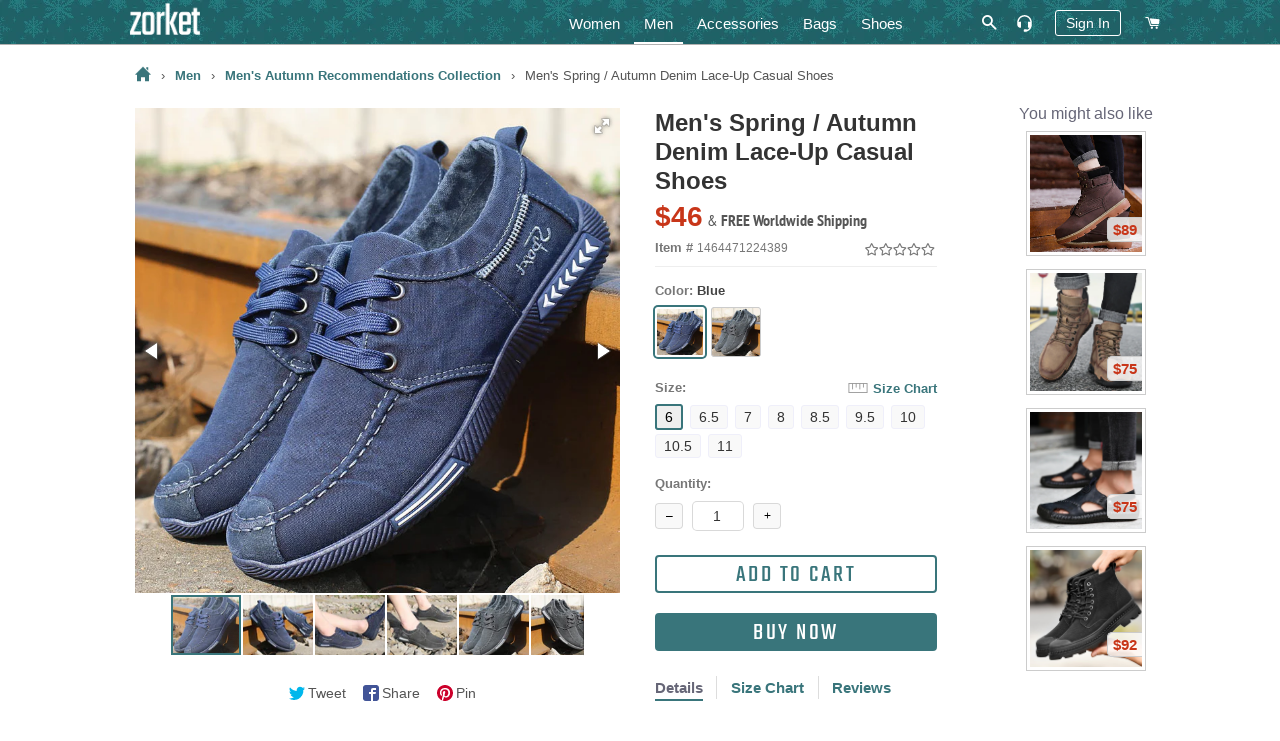

--- FILE ---
content_type: text/html; charset=utf-8
request_url: https://zorket.com/collections/men-autumn-sidebar/products/mens-spring-autumn-denim-lace-up-casual-shoes
body_size: 35361
content:
<!doctype html>
<!--[if lt IE 7]><html class="no-js lt-ie9 lt-ie8 lt-ie7" lang="en"> <![endif]-->
<!--[if IE 7]><html class="no-js lt-ie9 lt-ie8" lang="en"> <![endif]-->
<!--[if IE 8]><html class="no-js lt-ie9" lang="en"> <![endif]-->
<!--[if IE 9 ]><html class="ie9 no-js"> <![endif]-->
<!--[if (gt IE 9)|!(IE)]><!--> <html class="no-js"> <!--<![endif]-->
<head>
  <!-- Google Tag Manager -->
  <script>(function(w,d,s,l,i){w[l]=w[l]||[];w[l].push({'gtm.start':
  new Date().getTime(),event:'gtm.js'});var f=d.getElementsByTagName(s)[0],
  j=d.createElement(s),dl=l!='dataLayer'?'&l='+l:'';j.async=true;j.src=
  'https://www.googletagmanager.com/gtm.js?id='+i+dl;f.parentNode.insertBefore(j,f);
  })(window,document,'script','dataLayer','GTM-5KQQC3D');</script>
  <!-- End Google Tag Manager -->

  <!-- Basic page needs ================================================== -->
  <meta charset="utf-8">
  <meta http-equiv="X-UA-Compatible" content="IE=edge,chrome=1">
  
  <!-- Google Search Console confirmation tag -->
  <meta name="google-site-verification" content="ybmyCxktiuogNl-2dJ8BwvQyMoDgMiVksn_jAwk3f5E" />
  <meta name="p:domain_verify" content="214c535cd084d41ebea3bffad4cb1626"/>

  
  <link rel="shortcut icon" href="//zorket.com/cdn/shop/t/20/assets/favicon.png?v=32195520141317914611648116234" type="image/png" />
  
  
  

  <!-- Title and description ================================================== -->
  <title>
  Men&#39;s Spring / Autumn Denim Lace-Up Casual Shoes | Male Footwear | ZORKET
  </title>
  
  








<meta name="twitter:site" content="@">
<meta name="twitter:card" content="summary_large_image">
<meta name="twitter:title" content="Men's Spring / Autumn Denim Lace-Up Casual Shoes">

<meta name="twitter:description" content="Shop Women's & Men's Clothing, Shoes, Bags and Accessories">
<meta name="twitter:image:alt" content="Men's Spring / Autumn Denim Lace-Up Casual Shoes">
<meta name="twitter:image" content="http://zorket.com/cdn/shop/products/COSIDRAM-Canvas-Men-Shoes-Denim-Lace-Up-Men-Casual-Shoes-New-2017-Plimsolls-Breathable-Male-Footwear_Blue_1024x1024.jpg?v=1535276676">

  
  <meta name="description" content="Material: PU, Canvas • Type: Casual Shoes, Solid, Lace-Up, Basic, Lace Up, Casual Shoes • Material: Cotton Fabric, Rubber • Toe Shape: Round Toe">
  

  <meta name="keywords" content="Men&#39;s Spring / Autumn Denim Lace-Up Casual Shoes | Male Footwear, Material: PU, Canvas, Type: Casual Shoes, Solid, Lace-Up, Basic, Lace Up, Casual Shoes, Material: Cotton Fabric, Rubber, Toe Shape: Round Toe"/>

  <!-- Helpers ================================================== -->
  <!-- /snippets/social-meta-tags.liquid -->


  <meta property="og:type" content="product">
  <meta property="og:title" content="Men&#39;s Spring / Autumn Denim Lace-Up Casual Shoes">
  <meta property="og:url" content="https://zorket.com/products/mens-spring-autumn-denim-lace-up-casual-shoes">
  <meta property="og:description" content="Material: PU, Canvas • Type: Casual Shoes, Solid, Lace-Up, Basic, Lace Up, Casual Shoes • Material: Cotton Fabric, Rubber • Toe Shape: Round Toe">
  
    <meta property="og:image" content="http://zorket.com/cdn/shop/products/Screenshot_6_dc4c25e9-aa43-4b11-aa43-ce4639669d6d_grande.png?v=1535276681">
    <meta property="og:image:secure_url" content="https://zorket.com/cdn/shop/products/Screenshot_6_dc4c25e9-aa43-4b11-aa43-ce4639669d6d_grande.png?v=1535276681">
  
    <meta property="og:image" content="http://zorket.com/cdn/shop/products/Screenshot_5_44eb10f4-bf58-4138-a4e3-bd8deb13eeb8_grande.png?v=1535276679">
    <meta property="og:image:secure_url" content="https://zorket.com/cdn/shop/products/Screenshot_5_44eb10f4-bf58-4138-a4e3-bd8deb13eeb8_grande.png?v=1535276679">
  
    <meta property="og:image" content="http://zorket.com/cdn/shop/products/COSIDRAM-Canvas-Men-Shoes-Denim-Lace-Up-Men-Casual-Shoes-New-2017-Plimsolls-Breathable-Male-Footwear_Blue_grande.jpg?v=1535276676">
    <meta property="og:image:secure_url" content="https://zorket.com/cdn/shop/products/COSIDRAM-Canvas-Men-Shoes-Denim-Lace-Up-Men-Casual-Shoes-New-2017-Plimsolls-Breathable-Male-Footwear_Blue_grande.jpg?v=1535276676">
  
  <meta property="og:price:amount" content="46">
  <meta property="og:price:currency" content="USD">

<meta property="og:site_name" content="zorket">





  <link rel="canonical" href="https://zorket.com/products/mens-spring-autumn-denim-lace-up-casual-shoes">
  <meta name="viewport" content="width=device-width,initial-scale=1,shrink-to-fit=no">
  <meta name="theme-color" content="#39757b">
	<meta name="p:domain_verify" content="c3a92c14aafc6ce9f29f5ef3f224cfdd"/>

  <style>
/* pt-sans-narrow-regular - latin */
@font-face {
  font-family: 'PT Sans Narrow';
  font-style: normal;
  font-weight: 400;
  src: local('PT Sans Narrow'), local('PTSans-Narrow'),
    url('//zorket.com/cdn/shop/t/20/assets/pt-sans-narrow-v11-latin-regular.woff2?v=99186804244617665841584194534') format('woff2'), /* Chrome 26+, Opera 23+, Firefox 39+ */
    url('//zorket.com/cdn/shop/t/20/assets/pt-sans-narrow-v11-latin-regular.woff?v=183041167550725547851584194534') format('woff'); /* Chrome 6+, Firefox 3.6+, IE 9+, Safari 5.1+ */
}
/* pt-sans-narrow-700 - latin */
@font-face {
  font-family: 'PT Sans Narrow';
  font-style: normal;
  font-weight: 700;
  src: local('PT Sans Narrow Bold'), local('PTSans-NarrowBold'),
    url('//zorket.com/cdn/shop/t/20/assets/pt-sans-narrow-v11-latin-700.woff2?v=104755478870549373991584194533') format('woff2'), /* Chrome 26+, Opera 23+, Firefox 39+ pt-sans-narrow-v11-latin-700.woff2 */
    url('//zorket.com/cdn/shop/t/20/assets/pt-sans-narrow-v11-latin-700.woff?v=103105830943446244701584194532') format('woff'); /* Chrome 6+, Firefox 3.6+, IE 9+, Safari 5.1+ */
}
/* teko-regular - latin */
@font-face {
  font-family: 'Teko';
  font-style: normal;
  font-weight: 400;
  src: local('Teko Regular'), local('Teko-Regular'),
    url('//zorket.com/cdn/shop/t/20/assets/teko-v9-latin-regular.woff2?v=58731461942273675901584194560') format('woff2'), /* Chrome 26+, Opera 23+, Firefox 39+ */
    url('//zorket.com/cdn/shop/t/20/assets/teko-v9-latin-regular.woff?v=178234367728073756141584194560') format('woff'); /* Chrome 6+, Firefox 3.6+, IE 9+, Safari 5.1+ */
}
</style>
 
  <!-- CSS ================================================== -->
  
  <link href="//zorket.com/cdn/shop/t/20/assets/timber.scss.css?v=33630268228670378861700936812" rel="stylesheet" type="text/css" media="all" />
  <link href="//zorket.com/cdn/shop/t/20/assets/theme.scss.css?v=108548371824891473221700936812" rel="stylesheet" type="text/css" media="all" />
  
  
  
  <link href="//zorket.com/cdn/shop/t/20/assets/scrollyeah.css?v=59903980977631481801584194545" rel="stylesheet" type="text/css" media="all" />
  <link href="//zorket.com/cdn/shop/t/20/assets/tooltipster.bundle.css?v=77959071708041701371584194564" rel="stylesheet" type="text/css" media="all" />
  

    <!-- Header hook for plugins ================================================== -->
  <script>window.performance && window.performance.mark && window.performance.mark('shopify.content_for_header.start');</script><meta name="google-site-verification" content="yyS4FLmijR1rAWjvXIOxklWI9uB9JOVh7T1bqItFQFs">
<meta id="shopify-digital-wallet" name="shopify-digital-wallet" content="/13788431/digital_wallets/dialog">
<meta name="shopify-checkout-api-token" content="3e0f5d6a07d4a8140306f25100478621">
<meta id="in-context-paypal-metadata" data-shop-id="13788431" data-venmo-supported="true" data-environment="production" data-locale="en_US" data-paypal-v4="true" data-currency="USD">
<link rel="alternate" type="application/json+oembed" href="https://zorket.com/products/mens-spring-autumn-denim-lace-up-casual-shoes.oembed">
<script async="async" src="/checkouts/internal/preloads.js?locale=en-US"></script>
<script id="shopify-features" type="application/json">{"accessToken":"3e0f5d6a07d4a8140306f25100478621","betas":["rich-media-storefront-analytics"],"domain":"zorket.com","predictiveSearch":true,"shopId":13788431,"locale":"en"}</script>
<script>var Shopify = Shopify || {};
Shopify.shop = "purcharest.myshopify.com";
Shopify.locale = "en";
Shopify.currency = {"active":"USD","rate":"1.0"};
Shopify.country = "US";
Shopify.theme = {"name":"Zorket Theme","id":80932307041,"schema_name":null,"schema_version":null,"theme_store_id":null,"role":"main"};
Shopify.theme.handle = "null";
Shopify.theme.style = {"id":null,"handle":null};
Shopify.cdnHost = "zorket.com/cdn";
Shopify.routes = Shopify.routes || {};
Shopify.routes.root = "/";</script>
<script type="module">!function(o){(o.Shopify=o.Shopify||{}).modules=!0}(window);</script>
<script>!function(o){function n(){var o=[];function n(){o.push(Array.prototype.slice.apply(arguments))}return n.q=o,n}var t=o.Shopify=o.Shopify||{};t.loadFeatures=n(),t.autoloadFeatures=n()}(window);</script>
<script id="shop-js-analytics" type="application/json">{"pageType":"product"}</script>
<script defer="defer" async type="module" src="//zorket.com/cdn/shopifycloud/shop-js/modules/v2/client.init-shop-cart-sync_BT-GjEfc.en.esm.js"></script>
<script defer="defer" async type="module" src="//zorket.com/cdn/shopifycloud/shop-js/modules/v2/chunk.common_D58fp_Oc.esm.js"></script>
<script defer="defer" async type="module" src="//zorket.com/cdn/shopifycloud/shop-js/modules/v2/chunk.modal_xMitdFEc.esm.js"></script>
<script type="module">
  await import("//zorket.com/cdn/shopifycloud/shop-js/modules/v2/client.init-shop-cart-sync_BT-GjEfc.en.esm.js");
await import("//zorket.com/cdn/shopifycloud/shop-js/modules/v2/chunk.common_D58fp_Oc.esm.js");
await import("//zorket.com/cdn/shopifycloud/shop-js/modules/v2/chunk.modal_xMitdFEc.esm.js");

  window.Shopify.SignInWithShop?.initShopCartSync?.({"fedCMEnabled":true,"windoidEnabled":true});

</script>
<script id="__st">var __st={"a":13788431,"offset":-28800,"reqid":"afa95fd2-0a7c-44eb-b1bd-64fd95948cdf-1769150222","pageurl":"zorket.com\/collections\/men-autumn-sidebar\/products\/mens-spring-autumn-denim-lace-up-casual-shoes","u":"914de4cb8fb2","p":"product","rtyp":"product","rid":1464471224389};</script>
<script>window.ShopifyPaypalV4VisibilityTracking = true;</script>
<script id="captcha-bootstrap">!function(){'use strict';const t='contact',e='account',n='new_comment',o=[[t,t],['blogs',n],['comments',n],[t,'customer']],c=[[e,'customer_login'],[e,'guest_login'],[e,'recover_customer_password'],[e,'create_customer']],r=t=>t.map((([t,e])=>`form[action*='/${t}']:not([data-nocaptcha='true']) input[name='form_type'][value='${e}']`)).join(','),a=t=>()=>t?[...document.querySelectorAll(t)].map((t=>t.form)):[];function s(){const t=[...o],e=r(t);return a(e)}const i='password',u='form_key',d=['recaptcha-v3-token','g-recaptcha-response','h-captcha-response',i],f=()=>{try{return window.sessionStorage}catch{return}},m='__shopify_v',_=t=>t.elements[u];function p(t,e,n=!1){try{const o=window.sessionStorage,c=JSON.parse(o.getItem(e)),{data:r}=function(t){const{data:e,action:n}=t;return t[m]||n?{data:e,action:n}:{data:t,action:n}}(c);for(const[e,n]of Object.entries(r))t.elements[e]&&(t.elements[e].value=n);n&&o.removeItem(e)}catch(o){console.error('form repopulation failed',{error:o})}}const l='form_type',E='cptcha';function T(t){t.dataset[E]=!0}const w=window,h=w.document,L='Shopify',v='ce_forms',y='captcha';let A=!1;((t,e)=>{const n=(g='f06e6c50-85a8-45c8-87d0-21a2b65856fe',I='https://cdn.shopify.com/shopifycloud/storefront-forms-hcaptcha/ce_storefront_forms_captcha_hcaptcha.v1.5.2.iife.js',D={infoText:'Protected by hCaptcha',privacyText:'Privacy',termsText:'Terms'},(t,e,n)=>{const o=w[L][v],c=o.bindForm;if(c)return c(t,g,e,D).then(n);var r;o.q.push([[t,g,e,D],n]),r=I,A||(h.body.append(Object.assign(h.createElement('script'),{id:'captcha-provider',async:!0,src:r})),A=!0)});var g,I,D;w[L]=w[L]||{},w[L][v]=w[L][v]||{},w[L][v].q=[],w[L][y]=w[L][y]||{},w[L][y].protect=function(t,e){n(t,void 0,e),T(t)},Object.freeze(w[L][y]),function(t,e,n,w,h,L){const[v,y,A,g]=function(t,e,n){const i=e?o:[],u=t?c:[],d=[...i,...u],f=r(d),m=r(i),_=r(d.filter((([t,e])=>n.includes(e))));return[a(f),a(m),a(_),s()]}(w,h,L),I=t=>{const e=t.target;return e instanceof HTMLFormElement?e:e&&e.form},D=t=>v().includes(t);t.addEventListener('submit',(t=>{const e=I(t);if(!e)return;const n=D(e)&&!e.dataset.hcaptchaBound&&!e.dataset.recaptchaBound,o=_(e),c=g().includes(e)&&(!o||!o.value);(n||c)&&t.preventDefault(),c&&!n&&(function(t){try{if(!f())return;!function(t){const e=f();if(!e)return;const n=_(t);if(!n)return;const o=n.value;o&&e.removeItem(o)}(t);const e=Array.from(Array(32),(()=>Math.random().toString(36)[2])).join('');!function(t,e){_(t)||t.append(Object.assign(document.createElement('input'),{type:'hidden',name:u})),t.elements[u].value=e}(t,e),function(t,e){const n=f();if(!n)return;const o=[...t.querySelectorAll(`input[type='${i}']`)].map((({name:t})=>t)),c=[...d,...o],r={};for(const[a,s]of new FormData(t).entries())c.includes(a)||(r[a]=s);n.setItem(e,JSON.stringify({[m]:1,action:t.action,data:r}))}(t,e)}catch(e){console.error('failed to persist form',e)}}(e),e.submit())}));const S=(t,e)=>{t&&!t.dataset[E]&&(n(t,e.some((e=>e===t))),T(t))};for(const o of['focusin','change'])t.addEventListener(o,(t=>{const e=I(t);D(e)&&S(e,y())}));const B=e.get('form_key'),M=e.get(l),P=B&&M;t.addEventListener('DOMContentLoaded',(()=>{const t=y();if(P)for(const e of t)e.elements[l].value===M&&p(e,B);[...new Set([...A(),...v().filter((t=>'true'===t.dataset.shopifyCaptcha))])].forEach((e=>S(e,t)))}))}(h,new URLSearchParams(w.location.search),n,t,e,['guest_login'])})(!0,!0)}();</script>
<script integrity="sha256-4kQ18oKyAcykRKYeNunJcIwy7WH5gtpwJnB7kiuLZ1E=" data-source-attribution="shopify.loadfeatures" defer="defer" src="//zorket.com/cdn/shopifycloud/storefront/assets/storefront/load_feature-a0a9edcb.js" crossorigin="anonymous"></script>
<script data-source-attribution="shopify.dynamic_checkout.dynamic.init">var Shopify=Shopify||{};Shopify.PaymentButton=Shopify.PaymentButton||{isStorefrontPortableWallets:!0,init:function(){window.Shopify.PaymentButton.init=function(){};var t=document.createElement("script");t.src="https://zorket.com/cdn/shopifycloud/portable-wallets/latest/portable-wallets.en.js",t.type="module",document.head.appendChild(t)}};
</script>
<script data-source-attribution="shopify.dynamic_checkout.buyer_consent">
  function portableWalletsHideBuyerConsent(e){var t=document.getElementById("shopify-buyer-consent"),n=document.getElementById("shopify-subscription-policy-button");t&&n&&(t.classList.add("hidden"),t.setAttribute("aria-hidden","true"),n.removeEventListener("click",e))}function portableWalletsShowBuyerConsent(e){var t=document.getElementById("shopify-buyer-consent"),n=document.getElementById("shopify-subscription-policy-button");t&&n&&(t.classList.remove("hidden"),t.removeAttribute("aria-hidden"),n.addEventListener("click",e))}window.Shopify?.PaymentButton&&(window.Shopify.PaymentButton.hideBuyerConsent=portableWalletsHideBuyerConsent,window.Shopify.PaymentButton.showBuyerConsent=portableWalletsShowBuyerConsent);
</script>
<script data-source-attribution="shopify.dynamic_checkout.cart.bootstrap">document.addEventListener("DOMContentLoaded",(function(){function t(){return document.querySelector("shopify-accelerated-checkout-cart, shopify-accelerated-checkout")}if(t())Shopify.PaymentButton.init();else{new MutationObserver((function(e,n){t()&&(Shopify.PaymentButton.init(),n.disconnect())})).observe(document.body,{childList:!0,subtree:!0})}}));
</script>
<script id='scb4127' type='text/javascript' async='' src='https://zorket.com/cdn/shopifycloud/privacy-banner/storefront-banner.js'></script><link id="shopify-accelerated-checkout-styles" rel="stylesheet" media="screen" href="https://zorket.com/cdn/shopifycloud/portable-wallets/latest/accelerated-checkout-backwards-compat.css" crossorigin="anonymous">
<style id="shopify-accelerated-checkout-cart">
        #shopify-buyer-consent {
  margin-top: 1em;
  display: inline-block;
  width: 100%;
}

#shopify-buyer-consent.hidden {
  display: none;
}

#shopify-subscription-policy-button {
  background: none;
  border: none;
  padding: 0;
  text-decoration: underline;
  font-size: inherit;
  cursor: pointer;
}

#shopify-subscription-policy-button::before {
  box-shadow: none;
}

      </style>

<script>window.performance && window.performance.mark && window.performance.mark('shopify.content_for_header.end');</script>
  
  
  <script src="//zorket.com/cdn/shop/t/20/assets/jquery.min.js?v=74721525869110791951584194495" type="text/javascript"></script>
  <script src="//zorket.com/cdn/shop/t/20/assets/jquery.tmpl.min.js?v=32513529418586026101584194499" type="text/javascript"></script>
	
	
  <script src="//zorket.com/cdn/shop/t/20/assets/modernizr.min.js?v=21391054748206432451584194513" type="text/javascript"></script>
 
  <script src="//zorket.com/cdn/shop/t/20/assets/scrollyeah.js?v=22172597100785386861584194546" type="text/javascript"></script>
  
  
  <script src="//zorket.com/cdn/shop/t/20/assets/jquery.products.min.js?v=159466235525054314811584194497" type="text/javascript"></script>
	<script src="//zorket.com/cdn/shop/t/20/assets/jquery.flip.js?v=63517051805029749931584194493" type="text/javascript"></script>
	<script src="//zorket.com/cdn/shop/t/20/assets/jquery.pick.js?v=127124007272543822841584194496" type="text/javascript"></script>
	<script src="//zorket.com/cdn/shop/t/20/assets/ajaxify.min.js?v=46566461343689605101584194440" type="text/javascript"></script>
	<script src="//zorket.com/cdn/shop/t/20/assets/jquery.goTop.js?v=67225957484614878291584194494" type="text/javascript"></script>
	<script src="//zorket.com/cdn/shop/t/20/assets/tooltipster.bundle.js?v=87560243510789617781584194564" type="text/javascript"></script>
  <script src="//zorket.com/cdn/shop/t/20/assets/js-cookie.js?v=29111124966443655531584194500" type="text/javascript"></script>
  <script src="//zorket.com/cdn/shop/t/20/assets/jquery.lazy.min.js?v=72418453740263649271584194495" type="text/javascript"></script>
  <script src="//zorket.com/cdn/shop/t/20/assets/zorket-functions.js?v=30528950455641778171689552417" type="text/javascript"></script>
  <script>Shopify.money_format = "${{amount_no_decimals}}";</script>

  <!-- Only for Product Page ================================================== -->
  
  
  <link href="//zorket.com/cdn/shop/t/20/assets/fotorama.css?v=131890881820570553331584194475" rel="stylesheet" type="text/css" media="all" />
  <link href="//zorket.com/cdn/shop/t/20/assets/likely.css?v=182960187758951233131584194502" rel="stylesheet" type="text/css" media="all" />
  <link href="//zorket.com/cdn/shop/t/20/assets/jquery.pwstabs.css?v=75248396798459302481584194497" rel="stylesheet" type="text/css" media="all" />
  <link href="//zorket.com/cdn/shop/t/20/assets/smk-accordion.css?v=115718598477661498481584194551" rel="stylesheet" type="text/css" media="all" />
  <link href="//zorket.com/cdn/shop/t/20/assets/magnific-popup.css?v=65451962456944049981584194508" rel="stylesheet" type="text/css" media="all" />
  <script src="//zorket.com/cdn/shop/t/20/assets/fotorama.js?v=54894315646771880101584194475" type="text/javascript"></script>
  <script src="//zorket.com/cdn/shop/t/20/assets/magnific-popup.js?v=44455051036509594451584194509" type="text/javascript"></script>
  
  <script src="//zorket.com/cdn/shop/t/20/assets/jquery.pwstabs.js?v=173600917044169252131584194498" type="text/javascript"></script>
  <script src="//zorket.com/cdn/shop/t/20/assets/zorket.trimlist.js?v=159276888862646234661584194583" type="text/javascript"></script>
	<script src="//zorket.com/cdn/shop/t/20/assets/zorket.stoplist.js?v=131895393756202123111586208647" type="text/javascript"></script>
  <script src="//zorket.com/cdn/shop/t/20/assets/zorket.whitelist.js?v=20247830108948592531584194584" type="text/javascript"></script>
  <script src="//zorket.com/cdn/shop/t/20/assets/likely.js?v=164941142727035995881584194503" type="text/javascript"></script>
  

   <!-- Main CSS ================================================== -->
  <link href="//zorket.com/cdn/shop/t/20/assets/zorket.scss.css?v=151513453558749015591703587695" rel="stylesheet" type="text/css" media="all" />
  
  
  
  
  
	  


<meta name="viewport" content="width=device-width, maximum-scale=2.0, user-scalable=1">

  <meta name="p:domain_verify" content="6068b9a67c22aaa4a4fd44ae2a132d49"/>
  
<link href="https://monorail-edge.shopifysvc.com" rel="dns-prefetch">
<script>(function(){if ("sendBeacon" in navigator && "performance" in window) {try {var session_token_from_headers = performance.getEntriesByType('navigation')[0].serverTiming.find(x => x.name == '_s').description;} catch {var session_token_from_headers = undefined;}var session_cookie_matches = document.cookie.match(/_shopify_s=([^;]*)/);var session_token_from_cookie = session_cookie_matches && session_cookie_matches.length === 2 ? session_cookie_matches[1] : "";var session_token = session_token_from_headers || session_token_from_cookie || "";function handle_abandonment_event(e) {var entries = performance.getEntries().filter(function(entry) {return /monorail-edge.shopifysvc.com/.test(entry.name);});if (!window.abandonment_tracked && entries.length === 0) {window.abandonment_tracked = true;var currentMs = Date.now();var navigation_start = performance.timing.navigationStart;var payload = {shop_id: 13788431,url: window.location.href,navigation_start,duration: currentMs - navigation_start,session_token,page_type: "product"};window.navigator.sendBeacon("https://monorail-edge.shopifysvc.com/v1/produce", JSON.stringify({schema_id: "online_store_buyer_site_abandonment/1.1",payload: payload,metadata: {event_created_at_ms: currentMs,event_sent_at_ms: currentMs}}));}}window.addEventListener('pagehide', handle_abandonment_event);}}());</script>
<script id="web-pixels-manager-setup">(function e(e,d,r,n,o){if(void 0===o&&(o={}),!Boolean(null===(a=null===(i=window.Shopify)||void 0===i?void 0:i.analytics)||void 0===a?void 0:a.replayQueue)){var i,a;window.Shopify=window.Shopify||{};var t=window.Shopify;t.analytics=t.analytics||{};var s=t.analytics;s.replayQueue=[],s.publish=function(e,d,r){return s.replayQueue.push([e,d,r]),!0};try{self.performance.mark("wpm:start")}catch(e){}var l=function(){var e={modern:/Edge?\/(1{2}[4-9]|1[2-9]\d|[2-9]\d{2}|\d{4,})\.\d+(\.\d+|)|Firefox\/(1{2}[4-9]|1[2-9]\d|[2-9]\d{2}|\d{4,})\.\d+(\.\d+|)|Chrom(ium|e)\/(9{2}|\d{3,})\.\d+(\.\d+|)|(Maci|X1{2}).+ Version\/(15\.\d+|(1[6-9]|[2-9]\d|\d{3,})\.\d+)([,.]\d+|)( \(\w+\)|)( Mobile\/\w+|) Safari\/|Chrome.+OPR\/(9{2}|\d{3,})\.\d+\.\d+|(CPU[ +]OS|iPhone[ +]OS|CPU[ +]iPhone|CPU IPhone OS|CPU iPad OS)[ +]+(15[._]\d+|(1[6-9]|[2-9]\d|\d{3,})[._]\d+)([._]\d+|)|Android:?[ /-](13[3-9]|1[4-9]\d|[2-9]\d{2}|\d{4,})(\.\d+|)(\.\d+|)|Android.+Firefox\/(13[5-9]|1[4-9]\d|[2-9]\d{2}|\d{4,})\.\d+(\.\d+|)|Android.+Chrom(ium|e)\/(13[3-9]|1[4-9]\d|[2-9]\d{2}|\d{4,})\.\d+(\.\d+|)|SamsungBrowser\/([2-9]\d|\d{3,})\.\d+/,legacy:/Edge?\/(1[6-9]|[2-9]\d|\d{3,})\.\d+(\.\d+|)|Firefox\/(5[4-9]|[6-9]\d|\d{3,})\.\d+(\.\d+|)|Chrom(ium|e)\/(5[1-9]|[6-9]\d|\d{3,})\.\d+(\.\d+|)([\d.]+$|.*Safari\/(?![\d.]+ Edge\/[\d.]+$))|(Maci|X1{2}).+ Version\/(10\.\d+|(1[1-9]|[2-9]\d|\d{3,})\.\d+)([,.]\d+|)( \(\w+\)|)( Mobile\/\w+|) Safari\/|Chrome.+OPR\/(3[89]|[4-9]\d|\d{3,})\.\d+\.\d+|(CPU[ +]OS|iPhone[ +]OS|CPU[ +]iPhone|CPU IPhone OS|CPU iPad OS)[ +]+(10[._]\d+|(1[1-9]|[2-9]\d|\d{3,})[._]\d+)([._]\d+|)|Android:?[ /-](13[3-9]|1[4-9]\d|[2-9]\d{2}|\d{4,})(\.\d+|)(\.\d+|)|Mobile Safari.+OPR\/([89]\d|\d{3,})\.\d+\.\d+|Android.+Firefox\/(13[5-9]|1[4-9]\d|[2-9]\d{2}|\d{4,})\.\d+(\.\d+|)|Android.+Chrom(ium|e)\/(13[3-9]|1[4-9]\d|[2-9]\d{2}|\d{4,})\.\d+(\.\d+|)|Android.+(UC? ?Browser|UCWEB|U3)[ /]?(15\.([5-9]|\d{2,})|(1[6-9]|[2-9]\d|\d{3,})\.\d+)\.\d+|SamsungBrowser\/(5\.\d+|([6-9]|\d{2,})\.\d+)|Android.+MQ{2}Browser\/(14(\.(9|\d{2,})|)|(1[5-9]|[2-9]\d|\d{3,})(\.\d+|))(\.\d+|)|K[Aa][Ii]OS\/(3\.\d+|([4-9]|\d{2,})\.\d+)(\.\d+|)/},d=e.modern,r=e.legacy,n=navigator.userAgent;return n.match(d)?"modern":n.match(r)?"legacy":"unknown"}(),u="modern"===l?"modern":"legacy",c=(null!=n?n:{modern:"",legacy:""})[u],f=function(e){return[e.baseUrl,"/wpm","/b",e.hashVersion,"modern"===e.buildTarget?"m":"l",".js"].join("")}({baseUrl:d,hashVersion:r,buildTarget:u}),m=function(e){var d=e.version,r=e.bundleTarget,n=e.surface,o=e.pageUrl,i=e.monorailEndpoint;return{emit:function(e){var a=e.status,t=e.errorMsg,s=(new Date).getTime(),l=JSON.stringify({metadata:{event_sent_at_ms:s},events:[{schema_id:"web_pixels_manager_load/3.1",payload:{version:d,bundle_target:r,page_url:o,status:a,surface:n,error_msg:t},metadata:{event_created_at_ms:s}}]});if(!i)return console&&console.warn&&console.warn("[Web Pixels Manager] No Monorail endpoint provided, skipping logging."),!1;try{return self.navigator.sendBeacon.bind(self.navigator)(i,l)}catch(e){}var u=new XMLHttpRequest;try{return u.open("POST",i,!0),u.setRequestHeader("Content-Type","text/plain"),u.send(l),!0}catch(e){return console&&console.warn&&console.warn("[Web Pixels Manager] Got an unhandled error while logging to Monorail."),!1}}}}({version:r,bundleTarget:l,surface:e.surface,pageUrl:self.location.href,monorailEndpoint:e.monorailEndpoint});try{o.browserTarget=l,function(e){var d=e.src,r=e.async,n=void 0===r||r,o=e.onload,i=e.onerror,a=e.sri,t=e.scriptDataAttributes,s=void 0===t?{}:t,l=document.createElement("script"),u=document.querySelector("head"),c=document.querySelector("body");if(l.async=n,l.src=d,a&&(l.integrity=a,l.crossOrigin="anonymous"),s)for(var f in s)if(Object.prototype.hasOwnProperty.call(s,f))try{l.dataset[f]=s[f]}catch(e){}if(o&&l.addEventListener("load",o),i&&l.addEventListener("error",i),u)u.appendChild(l);else{if(!c)throw new Error("Did not find a head or body element to append the script");c.appendChild(l)}}({src:f,async:!0,onload:function(){if(!function(){var e,d;return Boolean(null===(d=null===(e=window.Shopify)||void 0===e?void 0:e.analytics)||void 0===d?void 0:d.initialized)}()){var d=window.webPixelsManager.init(e)||void 0;if(d){var r=window.Shopify.analytics;r.replayQueue.forEach((function(e){var r=e[0],n=e[1],o=e[2];d.publishCustomEvent(r,n,o)})),r.replayQueue=[],r.publish=d.publishCustomEvent,r.visitor=d.visitor,r.initialized=!0}}},onerror:function(){return m.emit({status:"failed",errorMsg:"".concat(f," has failed to load")})},sri:function(e){var d=/^sha384-[A-Za-z0-9+/=]+$/;return"string"==typeof e&&d.test(e)}(c)?c:"",scriptDataAttributes:o}),m.emit({status:"loading"})}catch(e){m.emit({status:"failed",errorMsg:(null==e?void 0:e.message)||"Unknown error"})}}})({shopId: 13788431,storefrontBaseUrl: "https://zorket.com",extensionsBaseUrl: "https://extensions.shopifycdn.com/cdn/shopifycloud/web-pixels-manager",monorailEndpoint: "https://monorail-edge.shopifysvc.com/unstable/produce_batch",surface: "storefront-renderer",enabledBetaFlags: ["2dca8a86"],webPixelsConfigList: [{"id":"1436516626","configuration":"{\"tagID\":\"2613317600401\"}","eventPayloadVersion":"v1","runtimeContext":"STRICT","scriptVersion":"18031546ee651571ed29edbe71a3550b","type":"APP","apiClientId":3009811,"privacyPurposes":["ANALYTICS","MARKETING","SALE_OF_DATA"],"dataSharingAdjustments":{"protectedCustomerApprovalScopes":["read_customer_address","read_customer_email","read_customer_name","read_customer_personal_data","read_customer_phone"]}},{"id":"895975698","configuration":"{\"config\":\"{\\\"pixel_id\\\":\\\"GT-57V2P6N\\\",\\\"target_country\\\":\\\"US\\\",\\\"gtag_events\\\":[{\\\"type\\\":\\\"purchase\\\",\\\"action_label\\\":\\\"MC-Q3BFYXZSY0\\\"},{\\\"type\\\":\\\"page_view\\\",\\\"action_label\\\":\\\"MC-Q3BFYXZSY0\\\"},{\\\"type\\\":\\\"view_item\\\",\\\"action_label\\\":\\\"MC-Q3BFYXZSY0\\\"}],\\\"enable_monitoring_mode\\\":false}\"}","eventPayloadVersion":"v1","runtimeContext":"OPEN","scriptVersion":"b2a88bafab3e21179ed38636efcd8a93","type":"APP","apiClientId":1780363,"privacyPurposes":[],"dataSharingAdjustments":{"protectedCustomerApprovalScopes":["read_customer_address","read_customer_email","read_customer_name","read_customer_personal_data","read_customer_phone"]}},{"id":"405766418","configuration":"{\"pixel_id\":\"253389673939481\",\"pixel_type\":\"facebook_pixel\",\"metaapp_system_user_token\":\"-\"}","eventPayloadVersion":"v1","runtimeContext":"OPEN","scriptVersion":"ca16bc87fe92b6042fbaa3acc2fbdaa6","type":"APP","apiClientId":2329312,"privacyPurposes":["ANALYTICS","MARKETING","SALE_OF_DATA"],"dataSharingAdjustments":{"protectedCustomerApprovalScopes":["read_customer_address","read_customer_email","read_customer_name","read_customer_personal_data","read_customer_phone"]}},{"id":"shopify-app-pixel","configuration":"{}","eventPayloadVersion":"v1","runtimeContext":"STRICT","scriptVersion":"0450","apiClientId":"shopify-pixel","type":"APP","privacyPurposes":["ANALYTICS","MARKETING"]},{"id":"shopify-custom-pixel","eventPayloadVersion":"v1","runtimeContext":"LAX","scriptVersion":"0450","apiClientId":"shopify-pixel","type":"CUSTOM","privacyPurposes":["ANALYTICS","MARKETING"]}],isMerchantRequest: false,initData: {"shop":{"name":"zorket","paymentSettings":{"currencyCode":"USD"},"myshopifyDomain":"purcharest.myshopify.com","countryCode":"US","storefrontUrl":"https:\/\/zorket.com"},"customer":null,"cart":null,"checkout":null,"productVariants":[{"price":{"amount":46.0,"currencyCode":"USD"},"product":{"title":"Men's Spring \/ Autumn Denim Lace-Up Casual Shoes","vendor":"aliexpress.com\/item\/1005004669040362.html","id":"1464471224389","untranslatedTitle":"Men's Spring \/ Autumn Denim Lace-Up Casual Shoes","url":"\/products\/mens-spring-autumn-denim-lace-up-casual-shoes","type":"Flats"},"id":"32508304097377","image":{"src":"\/\/zorket.com\/cdn\/shop\/products\/COSIDRAM-Canvas-Men-Shoes-Denim-Lace-Up-Men-Casual-Shoes-New-2017-Plimsolls-Breathable-Male-Footwear_Blue.jpg?v=1535276676"},"sku":"","title":"Blue \/ 6","untranslatedTitle":"Blue \/ 6"},{"price":{"amount":46.0,"currencyCode":"USD"},"product":{"title":"Men's Spring \/ Autumn Denim Lace-Up Casual Shoes","vendor":"aliexpress.com\/item\/1005004669040362.html","id":"1464471224389","untranslatedTitle":"Men's Spring \/ Autumn Denim Lace-Up Casual Shoes","url":"\/products\/mens-spring-autumn-denim-lace-up-casual-shoes","type":"Flats"},"id":"32508304130145","image":{"src":"\/\/zorket.com\/cdn\/shop\/products\/COSIDRAM-Canvas-Men-Shoes-Denim-Lace-Up-Men-Casual-Shoes-New-2017-Plimsolls-Breathable-Male-Footwear_Blue.jpg?v=1535276676"},"sku":"","title":"Blue \/ 6.5","untranslatedTitle":"Blue \/ 6.5"},{"price":{"amount":46.0,"currencyCode":"USD"},"product":{"title":"Men's Spring \/ Autumn Denim Lace-Up Casual Shoes","vendor":"aliexpress.com\/item\/1005004669040362.html","id":"1464471224389","untranslatedTitle":"Men's Spring \/ Autumn Denim Lace-Up Casual Shoes","url":"\/products\/mens-spring-autumn-denim-lace-up-casual-shoes","type":"Flats"},"id":"32508304162913","image":{"src":"\/\/zorket.com\/cdn\/shop\/products\/COSIDRAM-Canvas-Men-Shoes-Denim-Lace-Up-Men-Casual-Shoes-New-2017-Plimsolls-Breathable-Male-Footwear_Blue.jpg?v=1535276676"},"sku":"","title":"Blue \/ 7","untranslatedTitle":"Blue \/ 7"},{"price":{"amount":46.0,"currencyCode":"USD"},"product":{"title":"Men's Spring \/ Autumn Denim Lace-Up Casual Shoes","vendor":"aliexpress.com\/item\/1005004669040362.html","id":"1464471224389","untranslatedTitle":"Men's Spring \/ Autumn Denim Lace-Up Casual Shoes","url":"\/products\/mens-spring-autumn-denim-lace-up-casual-shoes","type":"Flats"},"id":"32508304195681","image":{"src":"\/\/zorket.com\/cdn\/shop\/products\/COSIDRAM-Canvas-Men-Shoes-Denim-Lace-Up-Men-Casual-Shoes-New-2017-Plimsolls-Breathable-Male-Footwear_Blue.jpg?v=1535276676"},"sku":"","title":"Blue \/ 8","untranslatedTitle":"Blue \/ 8"},{"price":{"amount":46.0,"currencyCode":"USD"},"product":{"title":"Men's Spring \/ Autumn Denim Lace-Up Casual Shoes","vendor":"aliexpress.com\/item\/1005004669040362.html","id":"1464471224389","untranslatedTitle":"Men's Spring \/ Autumn Denim Lace-Up Casual Shoes","url":"\/products\/mens-spring-autumn-denim-lace-up-casual-shoes","type":"Flats"},"id":"32508304228449","image":{"src":"\/\/zorket.com\/cdn\/shop\/products\/COSIDRAM-Canvas-Men-Shoes-Denim-Lace-Up-Men-Casual-Shoes-New-2017-Plimsolls-Breathable-Male-Footwear_Blue.jpg?v=1535276676"},"sku":"","title":"Blue \/ 8.5","untranslatedTitle":"Blue \/ 8.5"},{"price":{"amount":46.0,"currencyCode":"USD"},"product":{"title":"Men's Spring \/ Autumn Denim Lace-Up Casual Shoes","vendor":"aliexpress.com\/item\/1005004669040362.html","id":"1464471224389","untranslatedTitle":"Men's Spring \/ Autumn Denim Lace-Up Casual Shoes","url":"\/products\/mens-spring-autumn-denim-lace-up-casual-shoes","type":"Flats"},"id":"32508304261217","image":{"src":"\/\/zorket.com\/cdn\/shop\/products\/COSIDRAM-Canvas-Men-Shoes-Denim-Lace-Up-Men-Casual-Shoes-New-2017-Plimsolls-Breathable-Male-Footwear_Blue.jpg?v=1535276676"},"sku":"","title":"Blue \/ 9.5","untranslatedTitle":"Blue \/ 9.5"},{"price":{"amount":46.0,"currencyCode":"USD"},"product":{"title":"Men's Spring \/ Autumn Denim Lace-Up Casual Shoes","vendor":"aliexpress.com\/item\/1005004669040362.html","id":"1464471224389","untranslatedTitle":"Men's Spring \/ Autumn Denim Lace-Up Casual Shoes","url":"\/products\/mens-spring-autumn-denim-lace-up-casual-shoes","type":"Flats"},"id":"32508304293985","image":{"src":"\/\/zorket.com\/cdn\/shop\/products\/COSIDRAM-Canvas-Men-Shoes-Denim-Lace-Up-Men-Casual-Shoes-New-2017-Plimsolls-Breathable-Male-Footwear_Blue.jpg?v=1535276676"},"sku":"","title":"Blue \/ 10","untranslatedTitle":"Blue \/ 10"},{"price":{"amount":46.0,"currencyCode":"USD"},"product":{"title":"Men's Spring \/ Autumn Denim Lace-Up Casual Shoes","vendor":"aliexpress.com\/item\/1005004669040362.html","id":"1464471224389","untranslatedTitle":"Men's Spring \/ Autumn Denim Lace-Up Casual Shoes","url":"\/products\/mens-spring-autumn-denim-lace-up-casual-shoes","type":"Flats"},"id":"32508304326753","image":{"src":"\/\/zorket.com\/cdn\/shop\/products\/COSIDRAM-Canvas-Men-Shoes-Denim-Lace-Up-Men-Casual-Shoes-New-2017-Plimsolls-Breathable-Male-Footwear_Blue.jpg?v=1535276676"},"sku":"","title":"Blue \/ 10.5","untranslatedTitle":"Blue \/ 10.5"},{"price":{"amount":46.0,"currencyCode":"USD"},"product":{"title":"Men's Spring \/ Autumn Denim Lace-Up Casual Shoes","vendor":"aliexpress.com\/item\/1005004669040362.html","id":"1464471224389","untranslatedTitle":"Men's Spring \/ Autumn Denim Lace-Up Casual Shoes","url":"\/products\/mens-spring-autumn-denim-lace-up-casual-shoes","type":"Flats"},"id":"32508304359521","image":{"src":"\/\/zorket.com\/cdn\/shop\/products\/COSIDRAM-Canvas-Men-Shoes-Denim-Lace-Up-Men-Casual-Shoes-New-2017-Plimsolls-Breathable-Male-Footwear_Blue.jpg?v=1535276676"},"sku":"","title":"Blue \/ 11","untranslatedTitle":"Blue \/ 11"},{"price":{"amount":46.0,"currencyCode":"USD"},"product":{"title":"Men's Spring \/ Autumn Denim Lace-Up Casual Shoes","vendor":"aliexpress.com\/item\/1005004669040362.html","id":"1464471224389","untranslatedTitle":"Men's Spring \/ Autumn Denim Lace-Up Casual Shoes","url":"\/products\/mens-spring-autumn-denim-lace-up-casual-shoes","type":"Flats"},"id":"32508304392289","image":{"src":"\/\/zorket.com\/cdn\/shop\/products\/COSIDRAM-Canvas-Men-Shoes-Denim-Lace-Up-Men-Casual-Shoes-New-2017-Plimsolls-Breathable-Male-Footwear_Gray.jpg?v=1535276684"},"sku":"","title":"Gray \/ 6","untranslatedTitle":"Gray \/ 6"},{"price":{"amount":46.0,"currencyCode":"USD"},"product":{"title":"Men's Spring \/ Autumn Denim Lace-Up Casual Shoes","vendor":"aliexpress.com\/item\/1005004669040362.html","id":"1464471224389","untranslatedTitle":"Men's Spring \/ Autumn Denim Lace-Up Casual Shoes","url":"\/products\/mens-spring-autumn-denim-lace-up-casual-shoes","type":"Flats"},"id":"32508304425057","image":{"src":"\/\/zorket.com\/cdn\/shop\/products\/COSIDRAM-Canvas-Men-Shoes-Denim-Lace-Up-Men-Casual-Shoes-New-2017-Plimsolls-Breathable-Male-Footwear_Gray.jpg?v=1535276684"},"sku":"","title":"Gray \/ 6.5","untranslatedTitle":"Gray \/ 6.5"},{"price":{"amount":46.0,"currencyCode":"USD"},"product":{"title":"Men's Spring \/ Autumn Denim Lace-Up Casual Shoes","vendor":"aliexpress.com\/item\/1005004669040362.html","id":"1464471224389","untranslatedTitle":"Men's Spring \/ Autumn Denim Lace-Up Casual Shoes","url":"\/products\/mens-spring-autumn-denim-lace-up-casual-shoes","type":"Flats"},"id":"32508304457825","image":{"src":"\/\/zorket.com\/cdn\/shop\/products\/COSIDRAM-Canvas-Men-Shoes-Denim-Lace-Up-Men-Casual-Shoes-New-2017-Plimsolls-Breathable-Male-Footwear_Gray.jpg?v=1535276684"},"sku":"","title":"Gray \/ 7","untranslatedTitle":"Gray \/ 7"},{"price":{"amount":46.0,"currencyCode":"USD"},"product":{"title":"Men's Spring \/ Autumn Denim Lace-Up Casual Shoes","vendor":"aliexpress.com\/item\/1005004669040362.html","id":"1464471224389","untranslatedTitle":"Men's Spring \/ Autumn Denim Lace-Up Casual Shoes","url":"\/products\/mens-spring-autumn-denim-lace-up-casual-shoes","type":"Flats"},"id":"32508304490593","image":{"src":"\/\/zorket.com\/cdn\/shop\/products\/COSIDRAM-Canvas-Men-Shoes-Denim-Lace-Up-Men-Casual-Shoes-New-2017-Plimsolls-Breathable-Male-Footwear_Gray.jpg?v=1535276684"},"sku":"","title":"Gray \/ 8","untranslatedTitle":"Gray \/ 8"},{"price":{"amount":46.0,"currencyCode":"USD"},"product":{"title":"Men's Spring \/ Autumn Denim Lace-Up Casual Shoes","vendor":"aliexpress.com\/item\/1005004669040362.html","id":"1464471224389","untranslatedTitle":"Men's Spring \/ Autumn Denim Lace-Up Casual Shoes","url":"\/products\/mens-spring-autumn-denim-lace-up-casual-shoes","type":"Flats"},"id":"32508304523361","image":{"src":"\/\/zorket.com\/cdn\/shop\/products\/COSIDRAM-Canvas-Men-Shoes-Denim-Lace-Up-Men-Casual-Shoes-New-2017-Plimsolls-Breathable-Male-Footwear_Gray.jpg?v=1535276684"},"sku":"","title":"Gray \/ 8.5","untranslatedTitle":"Gray \/ 8.5"},{"price":{"amount":46.0,"currencyCode":"USD"},"product":{"title":"Men's Spring \/ Autumn Denim Lace-Up Casual Shoes","vendor":"aliexpress.com\/item\/1005004669040362.html","id":"1464471224389","untranslatedTitle":"Men's Spring \/ Autumn Denim Lace-Up Casual Shoes","url":"\/products\/mens-spring-autumn-denim-lace-up-casual-shoes","type":"Flats"},"id":"32508304556129","image":{"src":"\/\/zorket.com\/cdn\/shop\/products\/COSIDRAM-Canvas-Men-Shoes-Denim-Lace-Up-Men-Casual-Shoes-New-2017-Plimsolls-Breathable-Male-Footwear_Gray.jpg?v=1535276684"},"sku":"","title":"Gray \/ 9.5","untranslatedTitle":"Gray \/ 9.5"},{"price":{"amount":46.0,"currencyCode":"USD"},"product":{"title":"Men's Spring \/ Autumn Denim Lace-Up Casual Shoes","vendor":"aliexpress.com\/item\/1005004669040362.html","id":"1464471224389","untranslatedTitle":"Men's Spring \/ Autumn Denim Lace-Up Casual Shoes","url":"\/products\/mens-spring-autumn-denim-lace-up-casual-shoes","type":"Flats"},"id":"32508304588897","image":{"src":"\/\/zorket.com\/cdn\/shop\/products\/COSIDRAM-Canvas-Men-Shoes-Denim-Lace-Up-Men-Casual-Shoes-New-2017-Plimsolls-Breathable-Male-Footwear_Gray.jpg?v=1535276684"},"sku":"","title":"Gray \/ 10","untranslatedTitle":"Gray \/ 10"},{"price":{"amount":46.0,"currencyCode":"USD"},"product":{"title":"Men's Spring \/ Autumn Denim Lace-Up Casual Shoes","vendor":"aliexpress.com\/item\/1005004669040362.html","id":"1464471224389","untranslatedTitle":"Men's Spring \/ Autumn Denim Lace-Up Casual Shoes","url":"\/products\/mens-spring-autumn-denim-lace-up-casual-shoes","type":"Flats"},"id":"32508304621665","image":{"src":"\/\/zorket.com\/cdn\/shop\/products\/COSIDRAM-Canvas-Men-Shoes-Denim-Lace-Up-Men-Casual-Shoes-New-2017-Plimsolls-Breathable-Male-Footwear_Gray.jpg?v=1535276684"},"sku":"","title":"Gray \/ 10.5","untranslatedTitle":"Gray \/ 10.5"},{"price":{"amount":46.0,"currencyCode":"USD"},"product":{"title":"Men's Spring \/ Autumn Denim Lace-Up Casual Shoes","vendor":"aliexpress.com\/item\/1005004669040362.html","id":"1464471224389","untranslatedTitle":"Men's Spring \/ Autumn Denim Lace-Up Casual Shoes","url":"\/products\/mens-spring-autumn-denim-lace-up-casual-shoes","type":"Flats"},"id":"32508304654433","image":{"src":"\/\/zorket.com\/cdn\/shop\/products\/COSIDRAM-Canvas-Men-Shoes-Denim-Lace-Up-Men-Casual-Shoes-New-2017-Plimsolls-Breathable-Male-Footwear_Gray.jpg?v=1535276684"},"sku":"","title":"Gray \/ 11","untranslatedTitle":"Gray \/ 11"}],"purchasingCompany":null},},"https://zorket.com/cdn","fcfee988w5aeb613cpc8e4bc33m6693e112",{"modern":"","legacy":""},{"shopId":"13788431","storefrontBaseUrl":"https:\/\/zorket.com","extensionBaseUrl":"https:\/\/extensions.shopifycdn.com\/cdn\/shopifycloud\/web-pixels-manager","surface":"storefront-renderer","enabledBetaFlags":"[\"2dca8a86\"]","isMerchantRequest":"false","hashVersion":"fcfee988w5aeb613cpc8e4bc33m6693e112","publish":"custom","events":"[[\"page_viewed\",{}],[\"product_viewed\",{\"productVariant\":{\"price\":{\"amount\":46.0,\"currencyCode\":\"USD\"},\"product\":{\"title\":\"Men's Spring \/ Autumn Denim Lace-Up Casual Shoes\",\"vendor\":\"aliexpress.com\/item\/1005004669040362.html\",\"id\":\"1464471224389\",\"untranslatedTitle\":\"Men's Spring \/ Autumn Denim Lace-Up Casual Shoes\",\"url\":\"\/products\/mens-spring-autumn-denim-lace-up-casual-shoes\",\"type\":\"Flats\"},\"id\":\"32508304097377\",\"image\":{\"src\":\"\/\/zorket.com\/cdn\/shop\/products\/COSIDRAM-Canvas-Men-Shoes-Denim-Lace-Up-Men-Casual-Shoes-New-2017-Plimsolls-Breathable-Male-Footwear_Blue.jpg?v=1535276676\"},\"sku\":\"\",\"title\":\"Blue \/ 6\",\"untranslatedTitle\":\"Blue \/ 6\"}}]]"});</script><script>
  window.ShopifyAnalytics = window.ShopifyAnalytics || {};
  window.ShopifyAnalytics.meta = window.ShopifyAnalytics.meta || {};
  window.ShopifyAnalytics.meta.currency = 'USD';
  var meta = {"product":{"id":1464471224389,"gid":"gid:\/\/shopify\/Product\/1464471224389","vendor":"aliexpress.com\/item\/1005004669040362.html","type":"Flats","handle":"mens-spring-autumn-denim-lace-up-casual-shoes","variants":[{"id":32508304097377,"price":4600,"name":"Men's Spring \/ Autumn Denim Lace-Up Casual Shoes - Blue \/ 6","public_title":"Blue \/ 6","sku":""},{"id":32508304130145,"price":4600,"name":"Men's Spring \/ Autumn Denim Lace-Up Casual Shoes - Blue \/ 6.5","public_title":"Blue \/ 6.5","sku":""},{"id":32508304162913,"price":4600,"name":"Men's Spring \/ Autumn Denim Lace-Up Casual Shoes - Blue \/ 7","public_title":"Blue \/ 7","sku":""},{"id":32508304195681,"price":4600,"name":"Men's Spring \/ Autumn Denim Lace-Up Casual Shoes - Blue \/ 8","public_title":"Blue \/ 8","sku":""},{"id":32508304228449,"price":4600,"name":"Men's Spring \/ Autumn Denim Lace-Up Casual Shoes - Blue \/ 8.5","public_title":"Blue \/ 8.5","sku":""},{"id":32508304261217,"price":4600,"name":"Men's Spring \/ Autumn Denim Lace-Up Casual Shoes - Blue \/ 9.5","public_title":"Blue \/ 9.5","sku":""},{"id":32508304293985,"price":4600,"name":"Men's Spring \/ Autumn Denim Lace-Up Casual Shoes - Blue \/ 10","public_title":"Blue \/ 10","sku":""},{"id":32508304326753,"price":4600,"name":"Men's Spring \/ Autumn Denim Lace-Up Casual Shoes - Blue \/ 10.5","public_title":"Blue \/ 10.5","sku":""},{"id":32508304359521,"price":4600,"name":"Men's Spring \/ Autumn Denim Lace-Up Casual Shoes - Blue \/ 11","public_title":"Blue \/ 11","sku":""},{"id":32508304392289,"price":4600,"name":"Men's Spring \/ Autumn Denim Lace-Up Casual Shoes - Gray \/ 6","public_title":"Gray \/ 6","sku":""},{"id":32508304425057,"price":4600,"name":"Men's Spring \/ Autumn Denim Lace-Up Casual Shoes - Gray \/ 6.5","public_title":"Gray \/ 6.5","sku":""},{"id":32508304457825,"price":4600,"name":"Men's Spring \/ Autumn Denim Lace-Up Casual Shoes - Gray \/ 7","public_title":"Gray \/ 7","sku":""},{"id":32508304490593,"price":4600,"name":"Men's Spring \/ Autumn Denim Lace-Up Casual Shoes - Gray \/ 8","public_title":"Gray \/ 8","sku":""},{"id":32508304523361,"price":4600,"name":"Men's Spring \/ Autumn Denim Lace-Up Casual Shoes - Gray \/ 8.5","public_title":"Gray \/ 8.5","sku":""},{"id":32508304556129,"price":4600,"name":"Men's Spring \/ Autumn Denim Lace-Up Casual Shoes - Gray \/ 9.5","public_title":"Gray \/ 9.5","sku":""},{"id":32508304588897,"price":4600,"name":"Men's Spring \/ Autumn Denim Lace-Up Casual Shoes - Gray \/ 10","public_title":"Gray \/ 10","sku":""},{"id":32508304621665,"price":4600,"name":"Men's Spring \/ Autumn Denim Lace-Up Casual Shoes - Gray \/ 10.5","public_title":"Gray \/ 10.5","sku":""},{"id":32508304654433,"price":4600,"name":"Men's Spring \/ Autumn Denim Lace-Up Casual Shoes - Gray \/ 11","public_title":"Gray \/ 11","sku":""}],"remote":false},"page":{"pageType":"product","resourceType":"product","resourceId":1464471224389,"requestId":"afa95fd2-0a7c-44eb-b1bd-64fd95948cdf-1769150222"}};
  for (var attr in meta) {
    window.ShopifyAnalytics.meta[attr] = meta[attr];
  }
</script>
<script class="analytics">
  (function () {
    var customDocumentWrite = function(content) {
      var jquery = null;

      if (window.jQuery) {
        jquery = window.jQuery;
      } else if (window.Checkout && window.Checkout.$) {
        jquery = window.Checkout.$;
      }

      if (jquery) {
        jquery('body').append(content);
      }
    };

    var hasLoggedConversion = function(token) {
      if (token) {
        return document.cookie.indexOf('loggedConversion=' + token) !== -1;
      }
      return false;
    }

    var setCookieIfConversion = function(token) {
      if (token) {
        var twoMonthsFromNow = new Date(Date.now());
        twoMonthsFromNow.setMonth(twoMonthsFromNow.getMonth() + 2);

        document.cookie = 'loggedConversion=' + token + '; expires=' + twoMonthsFromNow;
      }
    }

    var trekkie = window.ShopifyAnalytics.lib = window.trekkie = window.trekkie || [];
    if (trekkie.integrations) {
      return;
    }
    trekkie.methods = [
      'identify',
      'page',
      'ready',
      'track',
      'trackForm',
      'trackLink'
    ];
    trekkie.factory = function(method) {
      return function() {
        var args = Array.prototype.slice.call(arguments);
        args.unshift(method);
        trekkie.push(args);
        return trekkie;
      };
    };
    for (var i = 0; i < trekkie.methods.length; i++) {
      var key = trekkie.methods[i];
      trekkie[key] = trekkie.factory(key);
    }
    trekkie.load = function(config) {
      trekkie.config = config || {};
      trekkie.config.initialDocumentCookie = document.cookie;
      var first = document.getElementsByTagName('script')[0];
      var script = document.createElement('script');
      script.type = 'text/javascript';
      script.onerror = function(e) {
        var scriptFallback = document.createElement('script');
        scriptFallback.type = 'text/javascript';
        scriptFallback.onerror = function(error) {
                var Monorail = {
      produce: function produce(monorailDomain, schemaId, payload) {
        var currentMs = new Date().getTime();
        var event = {
          schema_id: schemaId,
          payload: payload,
          metadata: {
            event_created_at_ms: currentMs,
            event_sent_at_ms: currentMs
          }
        };
        return Monorail.sendRequest("https://" + monorailDomain + "/v1/produce", JSON.stringify(event));
      },
      sendRequest: function sendRequest(endpointUrl, payload) {
        // Try the sendBeacon API
        if (window && window.navigator && typeof window.navigator.sendBeacon === 'function' && typeof window.Blob === 'function' && !Monorail.isIos12()) {
          var blobData = new window.Blob([payload], {
            type: 'text/plain'
          });

          if (window.navigator.sendBeacon(endpointUrl, blobData)) {
            return true;
          } // sendBeacon was not successful

        } // XHR beacon

        var xhr = new XMLHttpRequest();

        try {
          xhr.open('POST', endpointUrl);
          xhr.setRequestHeader('Content-Type', 'text/plain');
          xhr.send(payload);
        } catch (e) {
          console.log(e);
        }

        return false;
      },
      isIos12: function isIos12() {
        return window.navigator.userAgent.lastIndexOf('iPhone; CPU iPhone OS 12_') !== -1 || window.navigator.userAgent.lastIndexOf('iPad; CPU OS 12_') !== -1;
      }
    };
    Monorail.produce('monorail-edge.shopifysvc.com',
      'trekkie_storefront_load_errors/1.1',
      {shop_id: 13788431,
      theme_id: 80932307041,
      app_name: "storefront",
      context_url: window.location.href,
      source_url: "//zorket.com/cdn/s/trekkie.storefront.8d95595f799fbf7e1d32231b9a28fd43b70c67d3.min.js"});

        };
        scriptFallback.async = true;
        scriptFallback.src = '//zorket.com/cdn/s/trekkie.storefront.8d95595f799fbf7e1d32231b9a28fd43b70c67d3.min.js';
        first.parentNode.insertBefore(scriptFallback, first);
      };
      script.async = true;
      script.src = '//zorket.com/cdn/s/trekkie.storefront.8d95595f799fbf7e1d32231b9a28fd43b70c67d3.min.js';
      first.parentNode.insertBefore(script, first);
    };
    trekkie.load(
      {"Trekkie":{"appName":"storefront","development":false,"defaultAttributes":{"shopId":13788431,"isMerchantRequest":null,"themeId":80932307041,"themeCityHash":"2655722975034312244","contentLanguage":"en","currency":"USD","eventMetadataId":"1a078d9d-87f8-48d1-ba84-808d5abdde8e"},"isServerSideCookieWritingEnabled":true,"monorailRegion":"shop_domain","enabledBetaFlags":["65f19447"]},"Session Attribution":{},"S2S":{"facebookCapiEnabled":true,"source":"trekkie-storefront-renderer","apiClientId":580111}}
    );

    var loaded = false;
    trekkie.ready(function() {
      if (loaded) return;
      loaded = true;

      window.ShopifyAnalytics.lib = window.trekkie;

      var originalDocumentWrite = document.write;
      document.write = customDocumentWrite;
      try { window.ShopifyAnalytics.merchantGoogleAnalytics.call(this); } catch(error) {};
      document.write = originalDocumentWrite;

      window.ShopifyAnalytics.lib.page(null,{"pageType":"product","resourceType":"product","resourceId":1464471224389,"requestId":"afa95fd2-0a7c-44eb-b1bd-64fd95948cdf-1769150222","shopifyEmitted":true});

      var match = window.location.pathname.match(/checkouts\/(.+)\/(thank_you|post_purchase)/)
      var token = match? match[1]: undefined;
      if (!hasLoggedConversion(token)) {
        setCookieIfConversion(token);
        window.ShopifyAnalytics.lib.track("Viewed Product",{"currency":"USD","variantId":32508304097377,"productId":1464471224389,"productGid":"gid:\/\/shopify\/Product\/1464471224389","name":"Men's Spring \/ Autumn Denim Lace-Up Casual Shoes - Blue \/ 6","price":"46.00","sku":"","brand":"aliexpress.com\/item\/1005004669040362.html","variant":"Blue \/ 6","category":"Flats","nonInteraction":true,"remote":false},undefined,undefined,{"shopifyEmitted":true});
      window.ShopifyAnalytics.lib.track("monorail:\/\/trekkie_storefront_viewed_product\/1.1",{"currency":"USD","variantId":32508304097377,"productId":1464471224389,"productGid":"gid:\/\/shopify\/Product\/1464471224389","name":"Men's Spring \/ Autumn Denim Lace-Up Casual Shoes - Blue \/ 6","price":"46.00","sku":"","brand":"aliexpress.com\/item\/1005004669040362.html","variant":"Blue \/ 6","category":"Flats","nonInteraction":true,"remote":false,"referer":"https:\/\/zorket.com\/collections\/men-autumn-sidebar\/products\/mens-spring-autumn-denim-lace-up-casual-shoes"});
      }
    });


        var eventsListenerScript = document.createElement('script');
        eventsListenerScript.async = true;
        eventsListenerScript.src = "//zorket.com/cdn/shopifycloud/storefront/assets/shop_events_listener-3da45d37.js";
        document.getElementsByTagName('head')[0].appendChild(eventsListenerScript);

})();</script>
  <script>
  if (!window.ga || (window.ga && typeof window.ga !== 'function')) {
    window.ga = function ga() {
      (window.ga.q = window.ga.q || []).push(arguments);
      if (window.Shopify && window.Shopify.analytics && typeof window.Shopify.analytics.publish === 'function') {
        window.Shopify.analytics.publish("ga_stub_called", {}, {sendTo: "google_osp_migration"});
      }
      console.error("Shopify's Google Analytics stub called with:", Array.from(arguments), "\nSee https://help.shopify.com/manual/promoting-marketing/pixels/pixel-migration#google for more information.");
    };
    if (window.Shopify && window.Shopify.analytics && typeof window.Shopify.analytics.publish === 'function') {
      window.Shopify.analytics.publish("ga_stub_initialized", {}, {sendTo: "google_osp_migration"});
    }
  }
</script>
<script
  defer
  src="https://zorket.com/cdn/shopifycloud/perf-kit/shopify-perf-kit-3.0.4.min.js"
  data-application="storefront-renderer"
  data-shop-id="13788431"
  data-render-region="gcp-us-central1"
  data-page-type="product"
  data-theme-instance-id="80932307041"
  data-theme-name=""
  data-theme-version=""
  data-monorail-region="shop_domain"
  data-resource-timing-sampling-rate="10"
  data-shs="true"
  data-shs-beacon="true"
  data-shs-export-with-fetch="true"
  data-shs-logs-sample-rate="1"
  data-shs-beacon-endpoint="https://zorket.com/api/collect"
></script>
</head>


<body id="men-39-s-spring-autumn-denim-lace-up-casual-shoes-male-footwear" class="template-product">

<!-- Google Tag Manager (noscript) -->
<noscript><iframe src="https://www.googletagmanager.com/ns.html?id=GTM-5KQQC3D"
height="0" width="0" style="display:none;visibility:hidden"></iframe></noscript>
<!-- End Google Tag Manager (noscript) -->

<script>var closepop = localStorage['closepop'];</script>
  
  <div id="NavDrawer" class="drawer drawer--left no-dim">

    <div class="drawer__inner">

      
      <ul class="mobile-nav">
       
        
        
          
          
          
            <li class="mobile-nav__item">
              <div class="mobile-nav__has-sublist">
                <a href="#" class="mobile-nav__link" id="Label-women">Women</a>
                <div class="mobile-nav__toggle">
                  <button type="button" class="mobile-nav__toggle-btn icon-fallback-text" data-aria-controls="Linklist-women">
                    <span class="icon-fallback-text mobile-nav__toggle-open">
                      <span class="mobile-nav__plus" aria-hidden="true"><i class="fas fa-angle-right"></i></span>
                      <span class="fallback-text">Expand submenu</span>
                    </span>
                    <span class="icon-fallback-text mobile-nav__toggle-close">
                      <span class="mobile-nav__plus" aria-hidden="true"><i class="fas fa-minus"></i></span>
                      <span class="fallback-text">Collapse submenu</span>
                    </span>
                  </button>
                </div>
              </div>
              <ul class="mobile-nav__sublist" id="Linklist-women" aria-labelledby="Label-women" role="navigation">
                
                  <li class="mobile-nav__item">
                    <a href="/collections/women-dresses" class="mobile-nav__link">Dresses</a>
                  </li>
                
                  <li class="mobile-nav__item">
                    <a href="/collections/women-coats-jackets-and-vests" class="mobile-nav__link">Coats, Jackets &amp; Vests</a>
                  </li>
                
                  <li class="mobile-nav__item">
                    <a href="/collections/women-blouses-shirts" class="mobile-nav__link">Blouses &amp; Shirts</a>
                  </li>
                
                  <li class="mobile-nav__item">
                    <a href="/collections/women-t-shirts" class="mobile-nav__link">T-Shirts</a>
                  </li>
                
                  <li class="mobile-nav__item">
                    <a href="/collections/women-tops" class="mobile-nav__link">Tops</a>
                  </li>
                
                  <li class="mobile-nav__item">
                    <a href="/collections/women-hoodies-and-sweatshirts" class="mobile-nav__link">Hoodies &amp; Sweatshirts</a>
                  </li>
                
                  <li class="mobile-nav__item">
                    <a href="/collections/women-sweaters" class="mobile-nav__link">Sweaters</a>
                  </li>
                
                  <li class="mobile-nav__item">
                    <a href="/collections/women-blazers-and-suits" class="mobile-nav__link">Blazers &amp; Suits</a>
                  </li>
                
                  <li class="mobile-nav__item">
                    <a href="/collections/women-jeans" class="mobile-nav__link">Jeans</a>
                  </li>
                
                  <li class="mobile-nav__item">
                    <a href="/collections/women-skirts" class="mobile-nav__link">Skirts</a>
                  </li>
                
                  <li class="mobile-nav__item">
                    <a href="/collections/women-shorts" class="mobile-nav__link">Shorts</a>
                  </li>
                
                  <li class="mobile-nav__item">
                    <a href="/collections/women-swimwear" class="mobile-nav__link">Swimwear &amp; Cover Ups</a>
                  </li>
                
                  <li class="mobile-nav__item">
                    <a href="/collections/women-hats-and-caps" class="mobile-nav__link">Hats &amp; Caps</a>
                  </li>
                
                  <li class="mobile-nav__item">
                    <a href="/collections/women-pants-and-capris" class="mobile-nav__link">Pants &amp; Capris</a>
                  </li>
                
                  <li class="mobile-nav__item">
                    <a href="/collections/women-jumpsuits-rompers" class="mobile-nav__link">Jumpsuits &amp; Rompers</a>
                  </li>
                
                  <li class="mobile-nav__item">
                    <a href="/collections/women-leggings" class="mobile-nav__link">Leggings</a>
                  </li>
                
                  <li class="mobile-nav__item">
                    <a href="/collections/women-shapers" class="mobile-nav__link">Shapewear</a>
                  </li>
                
                  <li class="mobile-nav__item">
                    <a href="/collections/women-bras" class="mobile-nav__link">Lingerie &amp; Sleepwear</a>
                  </li>
                
                  <li class="mobile-nav__item">
                    <a href="/collections/women-socks-hosiery" class="mobile-nav__link">Socks &amp; Hosiery</a>
                  </li>
                
                  <li class="mobile-nav__item">
                    <a href="/collections/women-sportswear" class="mobile-nav__link">Sportswear</a>
                  </li>
                
              </ul>
            </li>
          
        
          
          
          
            <li class="mobile-nav__item">
              <div class="mobile-nav__has-sublist">
                <a href="#" class="mobile-nav__link" id="Label-men">Men</a>
                <div class="mobile-nav__toggle">
                  <button type="button" class="mobile-nav__toggle-btn icon-fallback-text" data-aria-controls="Linklist-men">
                    <span class="icon-fallback-text mobile-nav__toggle-open">
                      <span class="mobile-nav__plus" aria-hidden="true"><i class="fas fa-angle-right"></i></span>
                      <span class="fallback-text">Expand submenu</span>
                    </span>
                    <span class="icon-fallback-text mobile-nav__toggle-close">
                      <span class="mobile-nav__plus" aria-hidden="true"><i class="fas fa-minus"></i></span>
                      <span class="fallback-text">Collapse submenu</span>
                    </span>
                  </button>
                </div>
              </div>
              <ul class="mobile-nav__sublist" id="Linklist-men" aria-labelledby="Label-men" role="navigation">
                
                  <li class="mobile-nav__item">
                    <a href="/collections/men-tops-and-tees" class="mobile-nav__link">Tops &amp; Tees</a>
                  </li>
                
                  <li class="mobile-nav__item">
                    <a href="/collections/men-suits-blazers" class="mobile-nav__link">Suits &amp; Blazers</a>
                  </li>
                
                  <li class="mobile-nav__item">
                    <a href="/collections/men-coats-jackets" class="mobile-nav__link">Coats &amp; Jackets</a>
                  </li>
                
                  <li class="mobile-nav__item">
                    <a href="/collections/men-sweaters" class="mobile-nav__link">Sweaters</a>
                  </li>
                
                  <li class="mobile-nav__item">
                    <a href="/collections/men-hoodies-sweatshirts" class="mobile-nav__link">Hoodies &amp; Sweatshirts</a>
                  </li>
                
                  <li class="mobile-nav__item">
                    <a href="/collections/men-shirts" class="mobile-nav__link">Shirts</a>
                  </li>
                
                  <li class="mobile-nav__item">
                    <a href="/collections/men-hats-and-caps" class="mobile-nav__link">Hats &amp; Caps</a>
                  </li>
                
                  <li class="mobile-nav__item">
                    <a href="/collections/men-shorts-board-shorts" class="mobile-nav__link">Shorts</a>
                  </li>
                
                  <li class="mobile-nav__item">
                    <a href="/collections/men-pants" class="mobile-nav__link">Pants</a>
                  </li>
                
                  <li class="mobile-nav__item">
                    <a href="/collections/men-jeans" class="mobile-nav__link">Jeans</a>
                  </li>
                
                  <li class="mobile-nav__item">
                    <a href="/collections/men-underwear" class="mobile-nav__link">Underwear</a>
                  </li>
                
                  <li class="mobile-nav__item">
                    <a href="/collections/men-sportswear" class="mobile-nav__link">Sportswear</a>
                  </li>
                
                  <li class="mobile-nav__item">
                    <a href="/collections/men-socks" class="mobile-nav__link">Socks</a>
                  </li>
                
                  <li class="mobile-nav__item">
                    <a href="/collections/men-casual" class="mobile-nav__link">Casuals</a>
                  </li>
                
              </ul>
            </li>
          
        
          
          
          
            <li class="mobile-nav__item">
              <div class="mobile-nav__has-sublist">
                <a href="#" class="mobile-nav__link" id="Label-accessories">Accessories</a>
                <div class="mobile-nav__toggle">
                  <button type="button" class="mobile-nav__toggle-btn icon-fallback-text" data-aria-controls="Linklist-accessories">
                    <span class="icon-fallback-text mobile-nav__toggle-open">
                      <span class="mobile-nav__plus" aria-hidden="true"><i class="fas fa-angle-right"></i></span>
                      <span class="fallback-text">Expand submenu</span>
                    </span>
                    <span class="icon-fallback-text mobile-nav__toggle-close">
                      <span class="mobile-nav__plus" aria-hidden="true"><i class="fas fa-minus"></i></span>
                      <span class="fallback-text">Collapse submenu</span>
                    </span>
                  </button>
                </div>
              </div>
              <ul class="mobile-nav__sublist" id="Linklist-accessories" aria-labelledby="Label-accessories" role="navigation">
                
                  <li class="mobile-nav__item">
                    <a href="/collections/accessories-womens-wraps" class="mobile-nav__link">Women&#39;s Scarves &amp; Wraps</a>
                  </li>
                
                  <li class="mobile-nav__item">
                    <a href="/collections/accessories-womens-gloves-mittens" class="mobile-nav__link">Women&#39;s Gloves &amp; Mittens</a>
                  </li>
                
                  <li class="mobile-nav__item">
                    <a href="/collections/accessories-women-belts" class="mobile-nav__link">Women&#39;s Belts</a>
                  </li>
                
                  <li class="mobile-nav__item">
                    <a href="/collections/accessories-womens-wallets-purses" class="mobile-nav__link">Women&#39;s Wallets &amp; Purses</a>
                  </li>
                
                  <li class="mobile-nav__item">
                    <a href="/collections/accessories-mens-scarves" class="mobile-nav__link">Men&#39;s Scarves</a>
                  </li>
                
                  <li class="mobile-nav__item">
                    <a href="/collections/accessories-mens-gloves-mittens" class="mobile-nav__link">Men&#39;s Gloves &amp; Mittens</a>
                  </li>
                
                  <li class="mobile-nav__item">
                    <a href="/collections/accessories-mens-wallets-card-cases" class="mobile-nav__link">Men&#39;s Wallets &amp; Card Cases</a>
                  </li>
                
                  <li class="mobile-nav__item">
                    <a href="/collections/accessories-men-belts-cummerbunds" class="mobile-nav__link">Men&#39;s Belts &amp; Cummerbunds</a>
                  </li>
                
                  <li class="mobile-nav__item">
                    <a href="/collections/accessories-mens-ties" class="mobile-nav__link">Men&#39;s Ties</a>
                  </li>
                
              </ul>
            </li>
          
        
          
          
          
            <li class="mobile-nav__item">
              <div class="mobile-nav__has-sublist">
                <a href="#" class="mobile-nav__link" id="Label-bags">Bags</a>
                <div class="mobile-nav__toggle">
                  <button type="button" class="mobile-nav__toggle-btn icon-fallback-text" data-aria-controls="Linklist-bags">
                    <span class="icon-fallback-text mobile-nav__toggle-open">
                      <span class="mobile-nav__plus" aria-hidden="true"><i class="fas fa-angle-right"></i></span>
                      <span class="fallback-text">Expand submenu</span>
                    </span>
                    <span class="icon-fallback-text mobile-nav__toggle-close">
                      <span class="mobile-nav__plus" aria-hidden="true"><i class="fas fa-minus"></i></span>
                      <span class="fallback-text">Collapse submenu</span>
                    </span>
                  </button>
                </div>
              </div>
              <ul class="mobile-nav__sublist" id="Linklist-bags" aria-labelledby="Label-bags" role="navigation">
                
                  <li class="mobile-nav__item">
                    <a href="/collections/bags-womens-bags" class="mobile-nav__link">Women&#39;s Bags</a>
                  </li>
                
                  <li class="mobile-nav__item">
                    <a href="/collections/bags-men" class="mobile-nav__link">Men&#39;s Bags</a>
                  </li>
                
                  <li class="mobile-nav__item">
                    <a href="/collections/bags-luggage-travel-bags" class="mobile-nav__link">Luggage &amp; Travel Bags</a>
                  </li>
                
              </ul>
            </li>
          
        
          
          
          
            <li class="mobile-nav__item">
              <div class="mobile-nav__has-sublist">
                <a href="#" class="mobile-nav__link" id="Label-shoes">Shoes</a>
                <div class="mobile-nav__toggle">
                  <button type="button" class="mobile-nav__toggle-btn icon-fallback-text" data-aria-controls="Linklist-shoes">
                    <span class="icon-fallback-text mobile-nav__toggle-open">
                      <span class="mobile-nav__plus" aria-hidden="true"><i class="fas fa-angle-right"></i></span>
                      <span class="fallback-text">Expand submenu</span>
                    </span>
                    <span class="icon-fallback-text mobile-nav__toggle-close">
                      <span class="mobile-nav__plus" aria-hidden="true"><i class="fas fa-minus"></i></span>
                      <span class="fallback-text">Collapse submenu</span>
                    </span>
                  </button>
                </div>
              </div>
              <ul class="mobile-nav__sublist" id="Linklist-shoes" aria-labelledby="Label-shoes" role="navigation">
                
                  <li class="mobile-nav__item">
                    <a href="/collections/shoes-womens-shoes" class="mobile-nav__link">Women&#39;s Shoes</a>
                  </li>
                
                  <li class="mobile-nav__item">
                    <a href="/collections/shoes-mens" class="mobile-nav__link">Men&#39;s Shoes</a>
                  </li>
                
              </ul>
            </li>
          
        

        
				<div class="mobile-nav__menu-spacer"></div>

        
        
          
            <li class="mobile-nav__item mobile-nav__item--secondary">
              <a href="/account/login" id="customer_login_link">Log In</a>
            </li>
            <li class="mobile-nav__item mobile-nav__item--secondary">
              <a href="/account/register" id="customer_register_link">Create Account</a>
            </li>
          
        
        
          <li class="mobile-nav__item mobile-nav__item--secondary"><a href="/pages/about-us">About Us</a></li>
        
          <li class="mobile-nav__item mobile-nav__item--secondary"><a href="/pages/contact-zorket">Contact Us</a></li>
        
          <li class="mobile-nav__item mobile-nav__item--secondary"><a href="/policies/terms-of-service">Terms Of Service</a></li>
        
          <li class="mobile-nav__item mobile-nav__item--secondary"><a href="/policies/privacy-policy">Privacy Policy</a></li>
        
          <li class="mobile-nav__item mobile-nav__item--secondary"><a href="https://zorket.com/pages/intellectual-property-rights-zorket-com">Intellectual Property Policy</a></li>
        
          <li class="mobile-nav__item mobile-nav__item--secondary"><a href="/blogs/news">Our Blog</a></li>
        
          <li class="mobile-nav__item mobile-nav__item--secondary"><a href="/pages/faq">FAQs</a></li>
        
          <li class="mobile-nav__item mobile-nav__item--secondary"><a href="/policies/shipping-policy">Shipping Policy</a></li>
        
          <li class="mobile-nav__item mobile-nav__item--secondary"><a href="/policies/refund-policy">Refund Policy</a></li>
        
      </ul>
      
      
      <script>
          $('.mobile-nav__link').click(function(evt) {
              	//evt.preventDefault();
              	console.log(evt.target);
				$(evt.target).next().find('button').click();
            	console.log($(evt.target).next());
          });
        </script>
      
      
      
      <!-- //mobile-nav -->
    </div>
  </div>
  <div id="CartDrawer" class="drawer drawer--right drawer--has-fixed-footer">
    <div class="drawer__fixed-header">
      <div class="drawer__header">
        <div class="drawer__title">Shopping Cart</div>
        <div class="drawer__close">
          <button type="button" class="icon-fallback-text drawer__close-button js-drawer-close">
            <span class="icon icon-x" aria-hidden="true"></span>
            <span class="fallback-text">Close Cart</span>
          </button>
        </div>
      </div>
    </div>
    <div class="drawer__inner">
      <div id="CartContainer" class="drawer__cart"></div>
    </div>
  </div>

  <div id="PageContainer" class="is-moved-by-drawer">

    <div class="header-wrapper header-wrapper--over-hero">
      <header class="site-header" role="banner">
        <div class="wrapper">
          <div class="grid--full grid--table">
            <div class="grid__item large--hide one-half" style="overflow:hidden;">
              <div class="site-nav--mobile">
				  
                <button type="button" id="HamButton" class="icon-fallback-text site-nav__link js-drawer-open-left" aria-controls="NavDrawer">
                  <span id="IconHamburger" class="icon icon-hamburger" aria-hidden="true"></span>
                  <span class="fallback-text">Site navigation</span>
                </button>
								
								
								
								<!-- LOGO for mobile -->
	              
	              
	                <div class="logo-mob h1 site-header__logo large--left" itemscope itemtype="http://schema.org/Organization">
	              
	                
	                  
	                  
	                  <a href="/" itemprop="url" class="site-header__logo-link">
	                    <img src="//zorket.com/cdn/shop/t/20/assets/logo.png?v=40261559429665053121643999210" alt="zorket" itemprop="logo">
	                  </a>
	                  
	                
	              
	                </div>
	              
								<!-- END LOGO for mobile -->
								
								
				
              </div>  
            </div>
            <div class="grid__item large--one-tenth medium-down--hide" style="margin: 0 auto;">
              
              
                <div class="h1 site-header__logo large--left" itemscope itemtype="http://schema.org/Organization">
              
                
                  
                  
                  <a href="/" itemprop="url" class="site-header__logo-link">
                    <img src="//zorket.com/cdn/shop/t/20/assets/logo.png?v=40261559429665053121643999210" alt="zorket" itemprop="logo">
                  </a>
                  
                
              
                </div>
              
            </div>
            <div class="grid__item large--nine-tenths large--text-right medium-down--hide">
              
              
        
              
              <!-- begin site-nav -->
              <ul class="site-nav">
                
                  
                
                
                
                
			    
                
                
                  
                  
                	
                	
                	
                    <li class="menu-toggle site-nav__item site-nav__expanded-item site-nav--has-dropdown" aria-haspopup="true">
                      <a href="/collections/women-dresses" class=" site-nav__link">
                        Women
                        <span class="icon icon-arrow-down"></span>
                      </a>
                      
                        
                        <ul class="site-nav__dropdown text-left">
                        	
                              <li>
                                <a href="/collections/women-dresses" class="site-nav__dropdown-link">Dresses</a>
                              </li>
                          	
                              <li>
                                <a href="/collections/women-coats-jackets-and-vests" class="site-nav__dropdown-link">Coats, Jackets &amp; Vests</a>
                              </li>
                          	
                              <li>
                                <a href="/collections/women-blouses-shirts" class="site-nav__dropdown-link">Blouses &amp; Shirts</a>
                              </li>
                          	
                              <li>
                                <a href="/collections/women-t-shirts" class="site-nav__dropdown-link">T-Shirts</a>
                              </li>
                          	
                              <li>
                                <a href="/collections/women-tops" class="site-nav__dropdown-link">Tops</a>
                              </li>
                          	
                              <li>
                                <a href="/collections/women-hoodies-and-sweatshirts" class="site-nav__dropdown-link">Hoodies &amp; Sweatshirts</a>
                              </li>
                          	
                              <li>
                                <a href="/collections/women-sweaters" class="site-nav__dropdown-link">Sweaters</a>
                              </li>
                          	
                              <li>
                                <a href="/collections/women-blazers-and-suits" class="site-nav__dropdown-link">Blazers &amp; Suits</a>
                              </li>
                          	
                              <li>
                                <a href="/collections/women-jeans" class="site-nav__dropdown-link">Jeans</a>
                              </li>
                          	
                              <li>
                                <a href="/collections/women-skirts" class="site-nav__dropdown-link">Skirts</a>
                              </li>
                          	
                              <li>
                                <a href="/collections/women-shorts" class="site-nav__dropdown-link">Shorts</a>
                              </li>
                          	
                              <li>
                                <a href="/collections/women-swimwear" class="site-nav__dropdown-link">Swimwear &amp; Cover Ups</a>
                              </li>
                          	
                              <li>
                                <a href="/collections/women-hats-and-caps" class="site-nav__dropdown-link">Hats &amp; Caps</a>
                              </li>
                          	
                              <li>
                                <a href="/collections/women-pants-and-capris" class="site-nav__dropdown-link">Pants &amp; Capris</a>
                              </li>
                          	
                              <li>
                                <a href="/collections/women-jumpsuits-rompers" class="site-nav__dropdown-link">Jumpsuits &amp; Rompers</a>
                              </li>
                          	
                              <li>
                                <a href="/collections/women-leggings" class="site-nav__dropdown-link">Leggings</a>
                              </li>
                          	
                              <li>
                                <a href="/collections/women-shapers" class="site-nav__dropdown-link">Shapewear</a>
                              </li>
                          	
                              <li>
                                <a href="/collections/women-bras" class="site-nav__dropdown-link">Lingerie &amp; Sleepwear</a>
                              </li>
                          	
                              <li>
                                <a href="/collections/women-socks-hosiery" class="site-nav__dropdown-link">Socks &amp; Hosiery</a>
                              </li>
                          	
                              <li>
                                <a href="/collections/women-sportswear" class="site-nav__dropdown-link">Sportswear</a>
                              </li>
                          	
                          </ul>
                        
                      
                    </li>
                  
                
                  
                
                
                
                
			    
                
                
                  
                  
                	
                	
                	
                    <li class="menu-toggle site-nav__item site-nav__expanded-item site-nav--has-dropdown active-menu" aria-haspopup="true">
                      <a href="/collections/men-tops-and-tees" class=" link-first-collection  site-nav__link">
                        Men
                        <span class="icon icon-arrow-down"></span>
                      </a>
                      
                        
                        <ul class="site-nav__dropdown text-left">
                        	
                              <li>
                                <a href="/collections/men-tops-and-tees" class="site-nav__dropdown-link">Tops &amp; Tees</a>
                              </li>
                          	
                              <li>
                                <a href="/collections/men-suits-blazers" class="site-nav__dropdown-link">Suits &amp; Blazers</a>
                              </li>
                          	
                              <li>
                                <a href="/collections/men-coats-jackets" class="site-nav__dropdown-link">Coats &amp; Jackets</a>
                              </li>
                          	
                              <li>
                                <a href="/collections/men-sweaters" class="site-nav__dropdown-link">Sweaters</a>
                              </li>
                          	
                              <li>
                                <a href="/collections/men-hoodies-sweatshirts" class="site-nav__dropdown-link">Hoodies &amp; Sweatshirts</a>
                              </li>
                          	
                              <li>
                                <a href="/collections/men-shirts" class="site-nav__dropdown-link">Shirts</a>
                              </li>
                          	
                              <li>
                                <a href="/collections/men-hats-and-caps" class="site-nav__dropdown-link">Hats &amp; Caps</a>
                              </li>
                          	
                              <li>
                                <a href="/collections/men-shorts-board-shorts" class="site-nav__dropdown-link">Shorts</a>
                              </li>
                          	
                              <li>
                                <a href="/collections/men-pants" class="site-nav__dropdown-link">Pants</a>
                              </li>
                          	
                              <li>
                                <a href="/collections/men-jeans" class="site-nav__dropdown-link">Jeans</a>
                              </li>
                          	
                              <li>
                                <a href="/collections/men-underwear" class="site-nav__dropdown-link">Underwear</a>
                              </li>
                          	
                              <li>
                                <a href="/collections/men-sportswear" class="site-nav__dropdown-link">Sportswear</a>
                              </li>
                          	
                              <li>
                                <a href="/collections/men-socks" class="site-nav__dropdown-link">Socks</a>
                              </li>
                          	
                              <li>
                                <a href="/collections/men-casual" class="site-nav__dropdown-link">Casuals</a>
                              </li>
                          	
                          </ul>
                        
                      
                    </li>
                  
                
                  
                
                
                
                
			    
                
                
                  
                  
                	
                	
                	
                    <li class="menu-toggle site-nav__item site-nav__expanded-item site-nav--has-dropdown" aria-haspopup="true">
                      <a href="/collections/accessories-womens-wraps" class=" site-nav__link">
                        Accessories
                        <span class="icon icon-arrow-down"></span>
                      </a>
                      
                        
                      <ul class="site-nav__dropdown text-left new_class_nav">
                          
                            <li>
                              <a href="/collections/accessories-womens-wraps" class="site-nav__dropdown-link">Women&#39;s Scarves &amp; Wraps</a>
                            </li>
                          
                            <li>
                              <a href="/collections/accessories-womens-gloves-mittens" class="site-nav__dropdown-link">Women&#39;s Gloves &amp; Mittens</a>
                            </li>
                          
                            <li>
                              <a href="/collections/accessories-women-belts" class="site-nav__dropdown-link">Women&#39;s Belts</a>
                            </li>
                          
                            <li>
                              <a href="/collections/accessories-womens-wallets-purses" class="site-nav__dropdown-link">Women&#39;s Wallets &amp; Purses</a>
                            </li>
                          
                            <li>
                              <a href="/collections/accessories-mens-scarves" class="site-nav__dropdown-link">Men&#39;s Scarves</a>
                            </li>
                          
                            <li>
                              <a href="/collections/accessories-mens-gloves-mittens" class="site-nav__dropdown-link">Men&#39;s Gloves &amp; Mittens</a>
                            </li>
                          
                            <li>
                              <a href="/collections/accessories-mens-wallets-card-cases" class="site-nav__dropdown-link">Men&#39;s Wallets &amp; Card Cases</a>
                            </li>
                          
                            <li>
                              <a href="/collections/accessories-men-belts-cummerbunds" class="site-nav__dropdown-link">Men&#39;s Belts &amp; Cummerbunds</a>
                            </li>
                          
                            <li>
                              <a href="/collections/accessories-mens-ties" class="site-nav__dropdown-link">Men&#39;s Ties</a>
                            </li>
                          
                         </ul>
                        
                      
                    </li>
                  
                
                  
                
                
                
                
			    
                
                
                  
                  
                	
                	
                	
                    <li class="menu-toggle site-nav__item site-nav__expanded-item site-nav--has-dropdown" aria-haspopup="true">
                      <a href="/collections/bags-womens-bags" class=" site-nav__link">
                        Bags
                        <span class="icon icon-arrow-down"></span>
                      </a>
                      
                        
                      <ul class="site-nav__dropdown text-left new_class_nav">
                          
                            <li>
                              <a href="/collections/bags-womens-bags" class="site-nav__dropdown-link">Women&#39;s Bags</a>
                            </li>
                          
                            <li>
                              <a href="/collections/bags-men" class="site-nav__dropdown-link">Men&#39;s Bags</a>
                            </li>
                          
                            <li>
                              <a href="/collections/bags-luggage-travel-bags" class="site-nav__dropdown-link">Luggage &amp; Travel Bags</a>
                            </li>
                          
                         </ul>
                        
                      
                    </li>
                  
                
                  
                
                
                
                
			    
                
                
                  
                  
                	
                	
                	
                    <li class="menu-toggle site-nav__item site-nav__expanded-item site-nav--has-dropdown" aria-haspopup="true">
                      <a href="/collections/shoes-womens-shoes" class=" site-nav__link">
                        Shoes
                        <span class="icon icon-arrow-down"></span>
                      </a>
                      
                        
                      <ul class="site-nav__dropdown text-left new_class_nav">
                          
                            <li>
                              <a href="/collections/shoes-womens-shoes" class="site-nav__dropdown-link">Women&#39;s Shoes</a>
                            </li>
                          
                            <li>
                              <a href="/collections/shoes-mens" class="site-nav__dropdown-link">Men&#39;s Shoes</a>
                            </li>
                          
                         </ul>
                        
                      
                    </li>
                  
                
           
                
                <li class="site-nav__item">
                <form id="forma-top" style="display:none;z-index:0;margin-top: 0;max-width:183px;" action="/search" method="get" class="input-group search-bar search-bar--modal" role="search">
                <input id="search-field" type="search" name="q" value="" placeholder="Search" class="input-group-field" aria-label="Search our store" style="width:155px;height:33px;">
                <input type="hidden" name="type" value="product" />
                <span class="input-group-btn" style="display:none">
                  <button type="submit" class="btn icon-fallback-text" style="border:none !important;padding: 9px 9.35px;height:33px;">
                    <span class="icon icon-search" aria-hidden="true"></span>
                    <span class="fallback-text">Search</span>
                  </button>
                </span>
                </form>
                </li>
                
                
                
                  
                  <li class="site-nav__item" style="position:relative;" >
                    <span class="search-button">
                    <a href="javascript:toggle()" id="toggle-link" class="site-nav__link site-nav__link--icon" data-mfp-src="#SearchModal">
                      <span class="icon-fallback-text">
                        <span id="search-toggle" class="icon icon-search" aria-hidden="true"></span>
                        <span class="fallback-text">Search</span>
                      </span>
                    </a>
                    </span>
                  </li>
               
                <script>
                function toggle() {
                  $('.menu-toggle').each(function() {
                    if($(this).is(':visible'))
                      $(this).hide();
                    $('#forma-top').fadeIn(500);
                    $('#search-field').focus();
                    $('#toggle-link').css("color","#39757B");
                    $('#toggle-link').attr('href', "javascript:submithide()");
                  });
                };
                  
                $('body').mouseup(function(evt) {
                  if(evt.target.id == "search-toggle" || evt.target.id == "search-field")
                  	return;
                  $('#forma-top').hide();
                  $('.menu-toggle').each(function() {
                    $(this).show();
                  });
                  $('#toggle-link').css("color","white");
                  $('#toggle-link').attr('href', "javascript:toggle()");
                });
                  
                  function submithide() {
                  	
                    console.log("submitto");
                    if($('#search-field').val()) {
                    	$('#forma-top').submit();     
                    }
                    else {  
                      $('#forma-top').hide();
                      $('.menu-toggle').each(function() {
                      	$(this).show();
                      });
                      $('#toggle-link').attr('href', "javascript:toggle()");
                      $('#toggle-link').css("color","white");
                      $('#toggle-link').attr('href', "javascript:toggle()");
                  	}
                  };
     			</script>
                
                
                <li class="site-nav__item">
                  <a id="customer-support" class="site-nav__link site-nav__link--icon" href="/pages/customer-support">
                  <span class="headset-icon">
                    <?xml version="1.0" encoding="utf-8"?>
                    <!-- Generator: Adobe Illustrator 27.5.0, SVG Export Plug-In . SVG Version: 6.00 Build 0)  -->
                    <svg version="1.1" id="Icons" xmlns="http://www.w3.org/2000/svg" xmlns:xlink="http://www.w3.org/1999/xlink" x="0px" y="0px"
                      viewBox="0 0 32 32" style="enable-background:new 0 0 32 32;" xml:space="preserve">
                    <path d="M16,1.8C9.2,1.8,3.8,7.2,3.8,13.9V18c0,2.9,2.3,5.2,5.2,5.2c0.7,0,1.2-0.5,1.2-1.2v-8c0-0.7-0.5-1.2-1.2-1.2
                      c-1,0-1.9,0.3-2.7,0.8c0.1-5.1,4.5-9.3,9.7-9.3c5.2,0,9.5,4.1,9.7,9.3c-0.8-0.5-1.8-0.8-2.7-0.8c-0.7,0-1.2,0.5-1.2,1.2v8
                      c0,0.7,0.5,1.2,1.2,1.2c0.5,0,1-0.1,1.5-0.2c-0.9,1.6-2.4,3-4.3,3.8c-0.1-0.6-0.6-1.1-1.2-1.1h-3c-0.7,0-1.2,0.5-1.2,1.2v2
                      c0,0.7,0.5,1.2,1.2,1.2c6.8,0,12.2-5.3,12.2-11.8v-4.5C28.2,7.2,22.8,1.8,16,1.8z"/>
                    </svg>
                  </span>
                  </a>
                </li>
                

                
                  <li class="site-nav__item">
                    
                    <span class='sign-in'>
                    	<a class="sign-in-link site-nav__link site-nav__link--icon" href="/account">Sign In</a>
                    </span>
                    
                  </li>
                

              
				
				<li class="site-nav__item">
                  <a href="/cart" class="site-nav__link site-nav__link--icon cart-link js-drawer-open-right" aria-controls="CartDrawer">
                    <span class="icon icon-cart" aria-hidden="true"></span>
	                
                    <span class="cart-total" style="display:none"> $0 </span>
                    
                  </a>
                </li>

              </ul>
              <!-- //site-nav -->
            </div>
            <div class="grid__item large--hide one-half" style=" margin-right: 20px;">
              <div class="site-nav--mobile text-right" >
                
                <a href="javascript:searchPopupToggle()" class="site-nav__link search-popup-link js-drawer-open-right">
                  <span class="icon-fallback-text">
                    <span id="search-popup-toggle" class="icon icon-search search-link-mob" aria-hidden="true"></span>
                    <span class="fallback-text">Search</span>
                  </span>
                </a>
                <script>
									function searchPopupToggle() {
										if($('.search-popup').is(':visible'))
					                		$('.search-popup').hide();
										else {
											$('.search-popup').slideDown(200);
											$('#search-popup-field').focus();
										}
									};
								</script>
								
								
                <a href="/account" class="site-nav__link user-link js-drawer-open-right">
                  <span class="icon-fallback-text">
                    <span class="icon icon-customer user-link-mob" aria-hidden="true"></span>
                    <span class="fallback-text">User Account</span>
                  </span>
                </a>


                <a href="/pages/customer-support" class="site-nav__link user-link js-drawer-open-right">
                  <span class="icon-fallback-text">
                    <span class="icon headset-mobile-icon user-link-mob" aria-hidden="true">
                      <?xml version="1.0" encoding="utf-8"?>
                      <!-- Generator: Adobe Illustrator 27.5.0, SVG Export Plug-In . SVG Version: 6.00 Build 0)  -->
                      <svg version="1.1" id="Icons" xmlns="http://www.w3.org/2000/svg" xmlns:xlink="http://www.w3.org/1999/xlink" x="0px" y="0px"
                        viewBox="0 0 32 32" style="enable-background:new 0 0 32 32;" xml:space="preserve">
                      <path d="M16,1.8C9.2,1.8,3.8,7.2,3.8,13.9V18c0,2.9,2.3,5.2,5.2,5.2c0.7,0,1.2-0.5,1.2-1.2v-8c0-0.7-0.5-1.2-1.2-1.2
                        c-1,0-1.9,0.3-2.7,0.8c0.1-5.1,4.5-9.3,9.7-9.3c5.2,0,9.5,4.1,9.7,9.3c-0.8-0.5-1.8-0.8-2.7-0.8c-0.7,0-1.2,0.5-1.2,1.2v8
                        c0,0.7,0.5,1.2,1.2,1.2c0.5,0,1-0.1,1.5-0.2c-0.9,1.6-2.4,3-4.3,3.8c-0.1-0.6-0.6-1.1-1.2-1.1h-3c-0.7,0-1.2,0.5-1.2,1.2v2
                        c0,0.7,0.5,1.2,1.2,1.2c6.8,0,12.2-5.3,12.2-11.8v-4.5C28.2,7.2,22.8,1.8,16,1.8z"/>
                      </svg>
                    </span>
                    <span class="fallback-text">Customer Support</span>
                  </span>
                </a>

				
                <a href="/cart" class="site-nav__link cart-link js-drawer-open-right" aria-controls="CartDrawer">
                  <span class="icon-fallback-text">
                    <span class="icon icon-cart cart-link-mob" aria-hidden="true"></span>
                    <span class="fallback-text">Cart</span>
                  </span>
                  <span class="cart-link__bubble"></span>
                </a>
                
              </div>
            </div>
          </div>

         
        </div>
      </header>
	  <div class="search-popup">
          <form id="search-popup-form" action="/search" method="get" role="search">
            <input id="search-popup-field" type="search" name="q" value="" placeholder="Search" class="input-group-field" aria-label="Search our store">
            <input type="hidden" name="type" value="product" />
			<button type="submit" class="search-popup-btn icon-fallback-text">
			  <span id="search-popup-button" class="icon icon-search" aria-hidden="true"></span>
			  <span class="fallback-text">Search</span>
			</button>
          </form>
	  </div>
    </div>

    <main class="main-content" role="main">
      <div class="wrapper" >
        <!-- /templates/product.liquid -->
<script type="text/javascript" src="https://cdnjs.cloudflare.com/ajax/libs/shopify-cartjs/1.1.0/cart.min.js"></script>

<script>
	var primages = {};
	
	  primages[ '3992264933445' ] = 0 ;
	
	  primages[ '3992265031749' ] = 1 ;
	
	  primages[ '3992265228357' ] = 2 ;
	
	  primages[ '3992265523269' ] = 3 ;
	
	  primages[ '3992265556037' ] = 4 ;
	
	  primages[ '3992265654341' ] = 5 ;
	
	  primages[ '3992265818181' ] = 6 ;
	
	  primages[ '3992266080325' ] = 7 ;
	
	  primages[ '3992266178629' ] = 8 ;
	
	  primages[ '3992266473541' ] = 9 ;
	
	  primages[ '3992266506309' ] = 10 ;
	
	
	var prod = {"id":1464471224389,"title":"Men's Spring \/ Autumn Denim Lace-Up Casual Shoes","handle":"mens-spring-autumn-denim-lace-up-casual-shoes","description":"\u003cspan\u003e\u003cstrong\u003eMaterial:\u003c\/strong\u003e\u003c\/span\u003e\u003cspan\u003e \u003c\/span\u003e\u003cspan\u003ePU, Canvas\u003c\/span\u003e\u003cspan\u003e • \u003c\/span\u003e\u003cbr\u003e\u003cspan\u003e\u003cstrong\u003eType:\u003c\/strong\u003e\u003c\/span\u003e\u003cspan\u003e \u003c\/span\u003e\u003cspan\u003eCasual Shoes, Solid, Lace-Up, Basic, Lace Up, Casual Shoes\u003c\/span\u003e\u003cspan\u003e • \u003c\/span\u003e\u003cbr\u003e\u003cspan\u003e\u003cstrong\u003eMaterial:\u003c\/strong\u003e\u003c\/span\u003e\u003cspan\u003e \u003c\/span\u003e\u003cspan\u003eCotton Fabric, Rubber\u003c\/span\u003e\u003cspan\u003e • \u003c\/span\u003e\u003cbr\u003e\u003cspan\u003e\u003cstrong\u003eToe Shape:\u003c\/strong\u003e\u003c\/span\u003e\u003cspan\u003e \u003c\/span\u003e\u003cspan\u003eRound Toe\u003c\/span\u003e\u003cimg src=\"\/\/cdn.shopify.com\/s\/files\/1\/1378\/8431\/files\/Screenshot_1_61e965e0-3bd1-4033-9d10-302e39f846d6_1024x1024.png?v=1535276459\" alt=\"\"\u003e","published_at":"2023-02-10T06:05:04-08:00","created_at":"2018-08-26T02:44:28-07:00","vendor":"aliexpress.com\/item\/1005004669040362.html","type":"Flats","tags":["Flats"],"price":4600,"price_min":4600,"price_max":4600,"available":true,"price_varies":false,"compare_at_price":null,"compare_at_price_min":0,"compare_at_price_max":0,"compare_at_price_varies":false,"variants":[{"id":32508304097377,"title":"Blue \/ 6","option1":"Blue","option2":"6","option3":null,"sku":"","requires_shipping":true,"taxable":false,"featured_image":{"id":3992264933445,"product_id":1464471224389,"position":1,"created_at":"2018-08-26T02:44:36-07:00","updated_at":"2018-08-26T02:44:36-07:00","alt":null,"width":800,"height":800,"src":"\/\/zorket.com\/cdn\/shop\/products\/COSIDRAM-Canvas-Men-Shoes-Denim-Lace-Up-Men-Casual-Shoes-New-2017-Plimsolls-Breathable-Male-Footwear_Blue.jpg?v=1535276676","variant_ids":[32508304097377,32508304130145,32508304162913,32508304195681,32508304228449,32508304261217,32508304293985,32508304326753,32508304359521]},"available":true,"name":"Men's Spring \/ Autumn Denim Lace-Up Casual Shoes - Blue \/ 6","public_title":"Blue \/ 6","options":["Blue","6"],"price":4600,"weight":0,"compare_at_price":null,"inventory_quantity":1,"inventory_management":null,"inventory_policy":"deny","barcode":"","featured_media":{"alt":null,"id":1533935878241,"position":1,"preview_image":{"aspect_ratio":1.0,"height":800,"width":800,"src":"\/\/zorket.com\/cdn\/shop\/products\/COSIDRAM-Canvas-Men-Shoes-Denim-Lace-Up-Men-Casual-Shoes-New-2017-Plimsolls-Breathable-Male-Footwear_Blue.jpg?v=1535276676"}},"requires_selling_plan":false,"selling_plan_allocations":[]},{"id":32508304130145,"title":"Blue \/ 6.5","option1":"Blue","option2":"6.5","option3":null,"sku":"","requires_shipping":true,"taxable":false,"featured_image":{"id":3992264933445,"product_id":1464471224389,"position":1,"created_at":"2018-08-26T02:44:36-07:00","updated_at":"2018-08-26T02:44:36-07:00","alt":null,"width":800,"height":800,"src":"\/\/zorket.com\/cdn\/shop\/products\/COSIDRAM-Canvas-Men-Shoes-Denim-Lace-Up-Men-Casual-Shoes-New-2017-Plimsolls-Breathable-Male-Footwear_Blue.jpg?v=1535276676","variant_ids":[32508304097377,32508304130145,32508304162913,32508304195681,32508304228449,32508304261217,32508304293985,32508304326753,32508304359521]},"available":true,"name":"Men's Spring \/ Autumn Denim Lace-Up Casual Shoes - Blue \/ 6.5","public_title":"Blue \/ 6.5","options":["Blue","6.5"],"price":4600,"weight":0,"compare_at_price":null,"inventory_quantity":0,"inventory_management":null,"inventory_policy":"deny","barcode":"","featured_media":{"alt":null,"id":1533935878241,"position":1,"preview_image":{"aspect_ratio":1.0,"height":800,"width":800,"src":"\/\/zorket.com\/cdn\/shop\/products\/COSIDRAM-Canvas-Men-Shoes-Denim-Lace-Up-Men-Casual-Shoes-New-2017-Plimsolls-Breathable-Male-Footwear_Blue.jpg?v=1535276676"}},"requires_selling_plan":false,"selling_plan_allocations":[]},{"id":32508304162913,"title":"Blue \/ 7","option1":"Blue","option2":"7","option3":null,"sku":"","requires_shipping":true,"taxable":false,"featured_image":{"id":3992264933445,"product_id":1464471224389,"position":1,"created_at":"2018-08-26T02:44:36-07:00","updated_at":"2018-08-26T02:44:36-07:00","alt":null,"width":800,"height":800,"src":"\/\/zorket.com\/cdn\/shop\/products\/COSIDRAM-Canvas-Men-Shoes-Denim-Lace-Up-Men-Casual-Shoes-New-2017-Plimsolls-Breathable-Male-Footwear_Blue.jpg?v=1535276676","variant_ids":[32508304097377,32508304130145,32508304162913,32508304195681,32508304228449,32508304261217,32508304293985,32508304326753,32508304359521]},"available":true,"name":"Men's Spring \/ Autumn Denim Lace-Up Casual Shoes - Blue \/ 7","public_title":"Blue \/ 7","options":["Blue","7"],"price":4600,"weight":0,"compare_at_price":null,"inventory_quantity":0,"inventory_management":null,"inventory_policy":"deny","barcode":"","featured_media":{"alt":null,"id":1533935878241,"position":1,"preview_image":{"aspect_ratio":1.0,"height":800,"width":800,"src":"\/\/zorket.com\/cdn\/shop\/products\/COSIDRAM-Canvas-Men-Shoes-Denim-Lace-Up-Men-Casual-Shoes-New-2017-Plimsolls-Breathable-Male-Footwear_Blue.jpg?v=1535276676"}},"requires_selling_plan":false,"selling_plan_allocations":[]},{"id":32508304195681,"title":"Blue \/ 8","option1":"Blue","option2":"8","option3":null,"sku":"","requires_shipping":true,"taxable":false,"featured_image":{"id":3992264933445,"product_id":1464471224389,"position":1,"created_at":"2018-08-26T02:44:36-07:00","updated_at":"2018-08-26T02:44:36-07:00","alt":null,"width":800,"height":800,"src":"\/\/zorket.com\/cdn\/shop\/products\/COSIDRAM-Canvas-Men-Shoes-Denim-Lace-Up-Men-Casual-Shoes-New-2017-Plimsolls-Breathable-Male-Footwear_Blue.jpg?v=1535276676","variant_ids":[32508304097377,32508304130145,32508304162913,32508304195681,32508304228449,32508304261217,32508304293985,32508304326753,32508304359521]},"available":true,"name":"Men's Spring \/ Autumn Denim Lace-Up Casual Shoes - Blue \/ 8","public_title":"Blue \/ 8","options":["Blue","8"],"price":4600,"weight":0,"compare_at_price":null,"inventory_quantity":-1,"inventory_management":null,"inventory_policy":"deny","barcode":"","featured_media":{"alt":null,"id":1533935878241,"position":1,"preview_image":{"aspect_ratio":1.0,"height":800,"width":800,"src":"\/\/zorket.com\/cdn\/shop\/products\/COSIDRAM-Canvas-Men-Shoes-Denim-Lace-Up-Men-Casual-Shoes-New-2017-Plimsolls-Breathable-Male-Footwear_Blue.jpg?v=1535276676"}},"requires_selling_plan":false,"selling_plan_allocations":[]},{"id":32508304228449,"title":"Blue \/ 8.5","option1":"Blue","option2":"8.5","option3":null,"sku":"","requires_shipping":true,"taxable":false,"featured_image":{"id":3992264933445,"product_id":1464471224389,"position":1,"created_at":"2018-08-26T02:44:36-07:00","updated_at":"2018-08-26T02:44:36-07:00","alt":null,"width":800,"height":800,"src":"\/\/zorket.com\/cdn\/shop\/products\/COSIDRAM-Canvas-Men-Shoes-Denim-Lace-Up-Men-Casual-Shoes-New-2017-Plimsolls-Breathable-Male-Footwear_Blue.jpg?v=1535276676","variant_ids":[32508304097377,32508304130145,32508304162913,32508304195681,32508304228449,32508304261217,32508304293985,32508304326753,32508304359521]},"available":true,"name":"Men's Spring \/ Autumn Denim Lace-Up Casual Shoes - Blue \/ 8.5","public_title":"Blue \/ 8.5","options":["Blue","8.5"],"price":4600,"weight":0,"compare_at_price":null,"inventory_quantity":0,"inventory_management":null,"inventory_policy":"deny","barcode":"","featured_media":{"alt":null,"id":1533935878241,"position":1,"preview_image":{"aspect_ratio":1.0,"height":800,"width":800,"src":"\/\/zorket.com\/cdn\/shop\/products\/COSIDRAM-Canvas-Men-Shoes-Denim-Lace-Up-Men-Casual-Shoes-New-2017-Plimsolls-Breathable-Male-Footwear_Blue.jpg?v=1535276676"}},"requires_selling_plan":false,"selling_plan_allocations":[]},{"id":32508304261217,"title":"Blue \/ 9.5","option1":"Blue","option2":"9.5","option3":null,"sku":"","requires_shipping":true,"taxable":false,"featured_image":{"id":3992264933445,"product_id":1464471224389,"position":1,"created_at":"2018-08-26T02:44:36-07:00","updated_at":"2018-08-26T02:44:36-07:00","alt":null,"width":800,"height":800,"src":"\/\/zorket.com\/cdn\/shop\/products\/COSIDRAM-Canvas-Men-Shoes-Denim-Lace-Up-Men-Casual-Shoes-New-2017-Plimsolls-Breathable-Male-Footwear_Blue.jpg?v=1535276676","variant_ids":[32508304097377,32508304130145,32508304162913,32508304195681,32508304228449,32508304261217,32508304293985,32508304326753,32508304359521]},"available":true,"name":"Men's Spring \/ Autumn Denim Lace-Up Casual Shoes - Blue \/ 9.5","public_title":"Blue \/ 9.5","options":["Blue","9.5"],"price":4600,"weight":0,"compare_at_price":null,"inventory_quantity":0,"inventory_management":null,"inventory_policy":"deny","barcode":"","featured_media":{"alt":null,"id":1533935878241,"position":1,"preview_image":{"aspect_ratio":1.0,"height":800,"width":800,"src":"\/\/zorket.com\/cdn\/shop\/products\/COSIDRAM-Canvas-Men-Shoes-Denim-Lace-Up-Men-Casual-Shoes-New-2017-Plimsolls-Breathable-Male-Footwear_Blue.jpg?v=1535276676"}},"requires_selling_plan":false,"selling_plan_allocations":[]},{"id":32508304293985,"title":"Blue \/ 10","option1":"Blue","option2":"10","option3":null,"sku":"","requires_shipping":true,"taxable":false,"featured_image":{"id":3992264933445,"product_id":1464471224389,"position":1,"created_at":"2018-08-26T02:44:36-07:00","updated_at":"2018-08-26T02:44:36-07:00","alt":null,"width":800,"height":800,"src":"\/\/zorket.com\/cdn\/shop\/products\/COSIDRAM-Canvas-Men-Shoes-Denim-Lace-Up-Men-Casual-Shoes-New-2017-Plimsolls-Breathable-Male-Footwear_Blue.jpg?v=1535276676","variant_ids":[32508304097377,32508304130145,32508304162913,32508304195681,32508304228449,32508304261217,32508304293985,32508304326753,32508304359521]},"available":true,"name":"Men's Spring \/ Autumn Denim Lace-Up Casual Shoes - Blue \/ 10","public_title":"Blue \/ 10","options":["Blue","10"],"price":4600,"weight":0,"compare_at_price":null,"inventory_quantity":0,"inventory_management":null,"inventory_policy":"deny","barcode":"","featured_media":{"alt":null,"id":1533935878241,"position":1,"preview_image":{"aspect_ratio":1.0,"height":800,"width":800,"src":"\/\/zorket.com\/cdn\/shop\/products\/COSIDRAM-Canvas-Men-Shoes-Denim-Lace-Up-Men-Casual-Shoes-New-2017-Plimsolls-Breathable-Male-Footwear_Blue.jpg?v=1535276676"}},"requires_selling_plan":false,"selling_plan_allocations":[]},{"id":32508304326753,"title":"Blue \/ 10.5","option1":"Blue","option2":"10.5","option3":null,"sku":"","requires_shipping":true,"taxable":false,"featured_image":{"id":3992264933445,"product_id":1464471224389,"position":1,"created_at":"2018-08-26T02:44:36-07:00","updated_at":"2018-08-26T02:44:36-07:00","alt":null,"width":800,"height":800,"src":"\/\/zorket.com\/cdn\/shop\/products\/COSIDRAM-Canvas-Men-Shoes-Denim-Lace-Up-Men-Casual-Shoes-New-2017-Plimsolls-Breathable-Male-Footwear_Blue.jpg?v=1535276676","variant_ids":[32508304097377,32508304130145,32508304162913,32508304195681,32508304228449,32508304261217,32508304293985,32508304326753,32508304359521]},"available":true,"name":"Men's Spring \/ Autumn Denim Lace-Up Casual Shoes - Blue \/ 10.5","public_title":"Blue \/ 10.5","options":["Blue","10.5"],"price":4600,"weight":0,"compare_at_price":null,"inventory_quantity":0,"inventory_management":null,"inventory_policy":"deny","barcode":"","featured_media":{"alt":null,"id":1533935878241,"position":1,"preview_image":{"aspect_ratio":1.0,"height":800,"width":800,"src":"\/\/zorket.com\/cdn\/shop\/products\/COSIDRAM-Canvas-Men-Shoes-Denim-Lace-Up-Men-Casual-Shoes-New-2017-Plimsolls-Breathable-Male-Footwear_Blue.jpg?v=1535276676"}},"requires_selling_plan":false,"selling_plan_allocations":[]},{"id":32508304359521,"title":"Blue \/ 11","option1":"Blue","option2":"11","option3":null,"sku":"","requires_shipping":true,"taxable":false,"featured_image":{"id":3992264933445,"product_id":1464471224389,"position":1,"created_at":"2018-08-26T02:44:36-07:00","updated_at":"2018-08-26T02:44:36-07:00","alt":null,"width":800,"height":800,"src":"\/\/zorket.com\/cdn\/shop\/products\/COSIDRAM-Canvas-Men-Shoes-Denim-Lace-Up-Men-Casual-Shoes-New-2017-Plimsolls-Breathable-Male-Footwear_Blue.jpg?v=1535276676","variant_ids":[32508304097377,32508304130145,32508304162913,32508304195681,32508304228449,32508304261217,32508304293985,32508304326753,32508304359521]},"available":true,"name":"Men's Spring \/ Autumn Denim Lace-Up Casual Shoes - Blue \/ 11","public_title":"Blue \/ 11","options":["Blue","11"],"price":4600,"weight":0,"compare_at_price":null,"inventory_quantity":0,"inventory_management":null,"inventory_policy":"deny","barcode":"","featured_media":{"alt":null,"id":1533935878241,"position":1,"preview_image":{"aspect_ratio":1.0,"height":800,"width":800,"src":"\/\/zorket.com\/cdn\/shop\/products\/COSIDRAM-Canvas-Men-Shoes-Denim-Lace-Up-Men-Casual-Shoes-New-2017-Plimsolls-Breathable-Male-Footwear_Blue.jpg?v=1535276676"}},"requires_selling_plan":false,"selling_plan_allocations":[]},{"id":32508304392289,"title":"Gray \/ 6","option1":"Gray","option2":"6","option3":null,"sku":"","requires_shipping":true,"taxable":false,"featured_image":{"id":3992265556037,"product_id":1464471224389,"position":5,"created_at":"2018-08-26T02:44:44-07:00","updated_at":"2018-08-26T02:44:44-07:00","alt":null,"width":800,"height":800,"src":"\/\/zorket.com\/cdn\/shop\/products\/COSIDRAM-Canvas-Men-Shoes-Denim-Lace-Up-Men-Casual-Shoes-New-2017-Plimsolls-Breathable-Male-Footwear_Gray.jpg?v=1535276684","variant_ids":[32508304392289,32508304425057,32508304457825,32508304490593,32508304523361,32508304556129,32508304588897,32508304621665,32508304654433]},"available":true,"name":"Men's Spring \/ Autumn Denim Lace-Up Casual Shoes - Gray \/ 6","public_title":"Gray \/ 6","options":["Gray","6"],"price":4600,"weight":0,"compare_at_price":null,"inventory_quantity":0,"inventory_management":null,"inventory_policy":"deny","barcode":"","featured_media":{"alt":null,"id":1533936009313,"position":5,"preview_image":{"aspect_ratio":1.0,"height":800,"width":800,"src":"\/\/zorket.com\/cdn\/shop\/products\/COSIDRAM-Canvas-Men-Shoes-Denim-Lace-Up-Men-Casual-Shoes-New-2017-Plimsolls-Breathable-Male-Footwear_Gray.jpg?v=1535276684"}},"requires_selling_plan":false,"selling_plan_allocations":[]},{"id":32508304425057,"title":"Gray \/ 6.5","option1":"Gray","option2":"6.5","option3":null,"sku":"","requires_shipping":true,"taxable":false,"featured_image":{"id":3992265556037,"product_id":1464471224389,"position":5,"created_at":"2018-08-26T02:44:44-07:00","updated_at":"2018-08-26T02:44:44-07:00","alt":null,"width":800,"height":800,"src":"\/\/zorket.com\/cdn\/shop\/products\/COSIDRAM-Canvas-Men-Shoes-Denim-Lace-Up-Men-Casual-Shoes-New-2017-Plimsolls-Breathable-Male-Footwear_Gray.jpg?v=1535276684","variant_ids":[32508304392289,32508304425057,32508304457825,32508304490593,32508304523361,32508304556129,32508304588897,32508304621665,32508304654433]},"available":true,"name":"Men's Spring \/ Autumn Denim Lace-Up Casual Shoes - Gray \/ 6.5","public_title":"Gray \/ 6.5","options":["Gray","6.5"],"price":4600,"weight":0,"compare_at_price":null,"inventory_quantity":0,"inventory_management":null,"inventory_policy":"deny","barcode":"","featured_media":{"alt":null,"id":1533936009313,"position":5,"preview_image":{"aspect_ratio":1.0,"height":800,"width":800,"src":"\/\/zorket.com\/cdn\/shop\/products\/COSIDRAM-Canvas-Men-Shoes-Denim-Lace-Up-Men-Casual-Shoes-New-2017-Plimsolls-Breathable-Male-Footwear_Gray.jpg?v=1535276684"}},"requires_selling_plan":false,"selling_plan_allocations":[]},{"id":32508304457825,"title":"Gray \/ 7","option1":"Gray","option2":"7","option3":null,"sku":"","requires_shipping":true,"taxable":false,"featured_image":{"id":3992265556037,"product_id":1464471224389,"position":5,"created_at":"2018-08-26T02:44:44-07:00","updated_at":"2018-08-26T02:44:44-07:00","alt":null,"width":800,"height":800,"src":"\/\/zorket.com\/cdn\/shop\/products\/COSIDRAM-Canvas-Men-Shoes-Denim-Lace-Up-Men-Casual-Shoes-New-2017-Plimsolls-Breathable-Male-Footwear_Gray.jpg?v=1535276684","variant_ids":[32508304392289,32508304425057,32508304457825,32508304490593,32508304523361,32508304556129,32508304588897,32508304621665,32508304654433]},"available":true,"name":"Men's Spring \/ Autumn Denim Lace-Up Casual Shoes - Gray \/ 7","public_title":"Gray \/ 7","options":["Gray","7"],"price":4600,"weight":0,"compare_at_price":null,"inventory_quantity":0,"inventory_management":null,"inventory_policy":"deny","barcode":"","featured_media":{"alt":null,"id":1533936009313,"position":5,"preview_image":{"aspect_ratio":1.0,"height":800,"width":800,"src":"\/\/zorket.com\/cdn\/shop\/products\/COSIDRAM-Canvas-Men-Shoes-Denim-Lace-Up-Men-Casual-Shoes-New-2017-Plimsolls-Breathable-Male-Footwear_Gray.jpg?v=1535276684"}},"requires_selling_plan":false,"selling_plan_allocations":[]},{"id":32508304490593,"title":"Gray \/ 8","option1":"Gray","option2":"8","option3":null,"sku":"","requires_shipping":true,"taxable":false,"featured_image":{"id":3992265556037,"product_id":1464471224389,"position":5,"created_at":"2018-08-26T02:44:44-07:00","updated_at":"2018-08-26T02:44:44-07:00","alt":null,"width":800,"height":800,"src":"\/\/zorket.com\/cdn\/shop\/products\/COSIDRAM-Canvas-Men-Shoes-Denim-Lace-Up-Men-Casual-Shoes-New-2017-Plimsolls-Breathable-Male-Footwear_Gray.jpg?v=1535276684","variant_ids":[32508304392289,32508304425057,32508304457825,32508304490593,32508304523361,32508304556129,32508304588897,32508304621665,32508304654433]},"available":true,"name":"Men's Spring \/ Autumn Denim Lace-Up Casual Shoes - Gray \/ 8","public_title":"Gray \/ 8","options":["Gray","8"],"price":4600,"weight":0,"compare_at_price":null,"inventory_quantity":-1,"inventory_management":null,"inventory_policy":"deny","barcode":"","featured_media":{"alt":null,"id":1533936009313,"position":5,"preview_image":{"aspect_ratio":1.0,"height":800,"width":800,"src":"\/\/zorket.com\/cdn\/shop\/products\/COSIDRAM-Canvas-Men-Shoes-Denim-Lace-Up-Men-Casual-Shoes-New-2017-Plimsolls-Breathable-Male-Footwear_Gray.jpg?v=1535276684"}},"requires_selling_plan":false,"selling_plan_allocations":[]},{"id":32508304523361,"title":"Gray \/ 8.5","option1":"Gray","option2":"8.5","option3":null,"sku":"","requires_shipping":true,"taxable":false,"featured_image":{"id":3992265556037,"product_id":1464471224389,"position":5,"created_at":"2018-08-26T02:44:44-07:00","updated_at":"2018-08-26T02:44:44-07:00","alt":null,"width":800,"height":800,"src":"\/\/zorket.com\/cdn\/shop\/products\/COSIDRAM-Canvas-Men-Shoes-Denim-Lace-Up-Men-Casual-Shoes-New-2017-Plimsolls-Breathable-Male-Footwear_Gray.jpg?v=1535276684","variant_ids":[32508304392289,32508304425057,32508304457825,32508304490593,32508304523361,32508304556129,32508304588897,32508304621665,32508304654433]},"available":true,"name":"Men's Spring \/ Autumn Denim Lace-Up Casual Shoes - Gray \/ 8.5","public_title":"Gray \/ 8.5","options":["Gray","8.5"],"price":4600,"weight":0,"compare_at_price":null,"inventory_quantity":0,"inventory_management":null,"inventory_policy":"deny","barcode":"","featured_media":{"alt":null,"id":1533936009313,"position":5,"preview_image":{"aspect_ratio":1.0,"height":800,"width":800,"src":"\/\/zorket.com\/cdn\/shop\/products\/COSIDRAM-Canvas-Men-Shoes-Denim-Lace-Up-Men-Casual-Shoes-New-2017-Plimsolls-Breathable-Male-Footwear_Gray.jpg?v=1535276684"}},"requires_selling_plan":false,"selling_plan_allocations":[]},{"id":32508304556129,"title":"Gray \/ 9.5","option1":"Gray","option2":"9.5","option3":null,"sku":"","requires_shipping":true,"taxable":false,"featured_image":{"id":3992265556037,"product_id":1464471224389,"position":5,"created_at":"2018-08-26T02:44:44-07:00","updated_at":"2018-08-26T02:44:44-07:00","alt":null,"width":800,"height":800,"src":"\/\/zorket.com\/cdn\/shop\/products\/COSIDRAM-Canvas-Men-Shoes-Denim-Lace-Up-Men-Casual-Shoes-New-2017-Plimsolls-Breathable-Male-Footwear_Gray.jpg?v=1535276684","variant_ids":[32508304392289,32508304425057,32508304457825,32508304490593,32508304523361,32508304556129,32508304588897,32508304621665,32508304654433]},"available":true,"name":"Men's Spring \/ Autumn Denim Lace-Up Casual Shoes - Gray \/ 9.5","public_title":"Gray \/ 9.5","options":["Gray","9.5"],"price":4600,"weight":0,"compare_at_price":null,"inventory_quantity":0,"inventory_management":null,"inventory_policy":"deny","barcode":"","featured_media":{"alt":null,"id":1533936009313,"position":5,"preview_image":{"aspect_ratio":1.0,"height":800,"width":800,"src":"\/\/zorket.com\/cdn\/shop\/products\/COSIDRAM-Canvas-Men-Shoes-Denim-Lace-Up-Men-Casual-Shoes-New-2017-Plimsolls-Breathable-Male-Footwear_Gray.jpg?v=1535276684"}},"requires_selling_plan":false,"selling_plan_allocations":[]},{"id":32508304588897,"title":"Gray \/ 10","option1":"Gray","option2":"10","option3":null,"sku":"","requires_shipping":true,"taxable":false,"featured_image":{"id":3992265556037,"product_id":1464471224389,"position":5,"created_at":"2018-08-26T02:44:44-07:00","updated_at":"2018-08-26T02:44:44-07:00","alt":null,"width":800,"height":800,"src":"\/\/zorket.com\/cdn\/shop\/products\/COSIDRAM-Canvas-Men-Shoes-Denim-Lace-Up-Men-Casual-Shoes-New-2017-Plimsolls-Breathable-Male-Footwear_Gray.jpg?v=1535276684","variant_ids":[32508304392289,32508304425057,32508304457825,32508304490593,32508304523361,32508304556129,32508304588897,32508304621665,32508304654433]},"available":true,"name":"Men's Spring \/ Autumn Denim Lace-Up Casual Shoes - Gray \/ 10","public_title":"Gray \/ 10","options":["Gray","10"],"price":4600,"weight":0,"compare_at_price":null,"inventory_quantity":0,"inventory_management":null,"inventory_policy":"deny","barcode":"","featured_media":{"alt":null,"id":1533936009313,"position":5,"preview_image":{"aspect_ratio":1.0,"height":800,"width":800,"src":"\/\/zorket.com\/cdn\/shop\/products\/COSIDRAM-Canvas-Men-Shoes-Denim-Lace-Up-Men-Casual-Shoes-New-2017-Plimsolls-Breathable-Male-Footwear_Gray.jpg?v=1535276684"}},"requires_selling_plan":false,"selling_plan_allocations":[]},{"id":32508304621665,"title":"Gray \/ 10.5","option1":"Gray","option2":"10.5","option3":null,"sku":"","requires_shipping":true,"taxable":false,"featured_image":{"id":3992265556037,"product_id":1464471224389,"position":5,"created_at":"2018-08-26T02:44:44-07:00","updated_at":"2018-08-26T02:44:44-07:00","alt":null,"width":800,"height":800,"src":"\/\/zorket.com\/cdn\/shop\/products\/COSIDRAM-Canvas-Men-Shoes-Denim-Lace-Up-Men-Casual-Shoes-New-2017-Plimsolls-Breathable-Male-Footwear_Gray.jpg?v=1535276684","variant_ids":[32508304392289,32508304425057,32508304457825,32508304490593,32508304523361,32508304556129,32508304588897,32508304621665,32508304654433]},"available":true,"name":"Men's Spring \/ Autumn Denim Lace-Up Casual Shoes - Gray \/ 10.5","public_title":"Gray \/ 10.5","options":["Gray","10.5"],"price":4600,"weight":0,"compare_at_price":null,"inventory_quantity":0,"inventory_management":null,"inventory_policy":"deny","barcode":"","featured_media":{"alt":null,"id":1533936009313,"position":5,"preview_image":{"aspect_ratio":1.0,"height":800,"width":800,"src":"\/\/zorket.com\/cdn\/shop\/products\/COSIDRAM-Canvas-Men-Shoes-Denim-Lace-Up-Men-Casual-Shoes-New-2017-Plimsolls-Breathable-Male-Footwear_Gray.jpg?v=1535276684"}},"requires_selling_plan":false,"selling_plan_allocations":[]},{"id":32508304654433,"title":"Gray \/ 11","option1":"Gray","option2":"11","option3":null,"sku":"","requires_shipping":true,"taxable":false,"featured_image":{"id":3992265556037,"product_id":1464471224389,"position":5,"created_at":"2018-08-26T02:44:44-07:00","updated_at":"2018-08-26T02:44:44-07:00","alt":null,"width":800,"height":800,"src":"\/\/zorket.com\/cdn\/shop\/products\/COSIDRAM-Canvas-Men-Shoes-Denim-Lace-Up-Men-Casual-Shoes-New-2017-Plimsolls-Breathable-Male-Footwear_Gray.jpg?v=1535276684","variant_ids":[32508304392289,32508304425057,32508304457825,32508304490593,32508304523361,32508304556129,32508304588897,32508304621665,32508304654433]},"available":true,"name":"Men's Spring \/ Autumn Denim Lace-Up Casual Shoes - Gray \/ 11","public_title":"Gray \/ 11","options":["Gray","11"],"price":4600,"weight":0,"compare_at_price":null,"inventory_quantity":0,"inventory_management":null,"inventory_policy":"deny","barcode":"","featured_media":{"alt":null,"id":1533936009313,"position":5,"preview_image":{"aspect_ratio":1.0,"height":800,"width":800,"src":"\/\/zorket.com\/cdn\/shop\/products\/COSIDRAM-Canvas-Men-Shoes-Denim-Lace-Up-Men-Casual-Shoes-New-2017-Plimsolls-Breathable-Male-Footwear_Gray.jpg?v=1535276684"}},"requires_selling_plan":false,"selling_plan_allocations":[]}],"images":["\/\/zorket.com\/cdn\/shop\/products\/COSIDRAM-Canvas-Men-Shoes-Denim-Lace-Up-Men-Casual-Shoes-New-2017-Plimsolls-Breathable-Male-Footwear_Blue.jpg?v=1535276676","\/\/zorket.com\/cdn\/shop\/products\/Screenshot_5_44eb10f4-bf58-4138-a4e3-bd8deb13eeb8.png?v=1535276679","\/\/zorket.com\/cdn\/shop\/products\/Screenshot_6_dc4c25e9-aa43-4b11-aa43-ce4639669d6d.png?v=1535276681","\/\/zorket.com\/cdn\/shop\/products\/Screenshot_7_d423a40a-fb32-4176-9277-14ae6fd5733e.png?v=1535276683","\/\/zorket.com\/cdn\/shop\/products\/COSIDRAM-Canvas-Men-Shoes-Denim-Lace-Up-Men-Casual-Shoes-New-2017-Plimsolls-Breathable-Male-Footwear_Gray.jpg?v=1535276684","\/\/zorket.com\/cdn\/shop\/products\/Screenshot_8_a5a36a2c-6cd8-4bf6-b863-a558c71651ae.png?v=1535276685","\/\/zorket.com\/cdn\/shop\/products\/COSIDRAM-Canvas-Men-Shoes-Denim-Lace-Up-Men-Casual-Shoes-New-2017-Plimsolls-Breathable-Male-Footwear_52.jpg?v=1535276687","\/\/zorket.com\/cdn\/shop\/products\/Screenshot_10_9bc66ac6-94d3-4bd6-a5b0-1ecb28a67e2f.png?v=1535276688","\/\/zorket.com\/cdn\/shop\/products\/Screenshot_2_af08db59-f713-494b-8ff6-c25c9d6ac70e.png?v=1535276690","\/\/zorket.com\/cdn\/shop\/products\/Screenshot_3_1bbef902-b463-49ea-a8f5-91e57908c15b.png?v=1535276692","\/\/zorket.com\/cdn\/shop\/products\/Screenshot_4_ae4a74a2-fe3d-4525-87f5-468e6205f923.png?v=1535276693"],"featured_image":"\/\/zorket.com\/cdn\/shop\/products\/COSIDRAM-Canvas-Men-Shoes-Denim-Lace-Up-Men-Casual-Shoes-New-2017-Plimsolls-Breathable-Male-Footwear_Blue.jpg?v=1535276676","options":["Color","Size"],"media":[{"alt":null,"id":1533935878241,"position":1,"preview_image":{"aspect_ratio":1.0,"height":800,"width":800,"src":"\/\/zorket.com\/cdn\/shop\/products\/COSIDRAM-Canvas-Men-Shoes-Denim-Lace-Up-Men-Casual-Shoes-New-2017-Plimsolls-Breathable-Male-Footwear_Blue.jpg?v=1535276676"},"aspect_ratio":1.0,"height":800,"media_type":"image","src":"\/\/zorket.com\/cdn\/shop\/products\/COSIDRAM-Canvas-Men-Shoes-Denim-Lace-Up-Men-Casual-Shoes-New-2017-Plimsolls-Breathable-Male-Footwear_Blue.jpg?v=1535276676","width":800},{"alt":null,"id":1533935911009,"position":2,"preview_image":{"aspect_ratio":1.388,"height":480,"width":666,"src":"\/\/zorket.com\/cdn\/shop\/products\/Screenshot_5_44eb10f4-bf58-4138-a4e3-bd8deb13eeb8.png?v=1535276679"},"aspect_ratio":1.388,"height":480,"media_type":"image","src":"\/\/zorket.com\/cdn\/shop\/products\/Screenshot_5_44eb10f4-bf58-4138-a4e3-bd8deb13eeb8.png?v=1535276679","width":666},{"alt":null,"id":1533935943777,"position":3,"preview_image":{"aspect_ratio":1.38,"height":482,"width":665,"src":"\/\/zorket.com\/cdn\/shop\/products\/Screenshot_6_dc4c25e9-aa43-4b11-aa43-ce4639669d6d.png?v=1535276681"},"aspect_ratio":1.38,"height":482,"media_type":"image","src":"\/\/zorket.com\/cdn\/shop\/products\/Screenshot_6_dc4c25e9-aa43-4b11-aa43-ce4639669d6d.png?v=1535276681","width":665},{"alt":null,"id":1533935976545,"position":4,"preview_image":{"aspect_ratio":1.408,"height":476,"width":670,"src":"\/\/zorket.com\/cdn\/shop\/products\/Screenshot_7_d423a40a-fb32-4176-9277-14ae6fd5733e.png?v=1535276683"},"aspect_ratio":1.408,"height":476,"media_type":"image","src":"\/\/zorket.com\/cdn\/shop\/products\/Screenshot_7_d423a40a-fb32-4176-9277-14ae6fd5733e.png?v=1535276683","width":670},{"alt":null,"id":1533936009313,"position":5,"preview_image":{"aspect_ratio":1.0,"height":800,"width":800,"src":"\/\/zorket.com\/cdn\/shop\/products\/COSIDRAM-Canvas-Men-Shoes-Denim-Lace-Up-Men-Casual-Shoes-New-2017-Plimsolls-Breathable-Male-Footwear_Gray.jpg?v=1535276684"},"aspect_ratio":1.0,"height":800,"media_type":"image","src":"\/\/zorket.com\/cdn\/shop\/products\/COSIDRAM-Canvas-Men-Shoes-Denim-Lace-Up-Men-Casual-Shoes-New-2017-Plimsolls-Breathable-Male-Footwear_Gray.jpg?v=1535276684","width":800},{"alt":null,"id":1533936042081,"position":6,"preview_image":{"aspect_ratio":1.091,"height":514,"width":561,"src":"\/\/zorket.com\/cdn\/shop\/products\/Screenshot_8_a5a36a2c-6cd8-4bf6-b863-a558c71651ae.png?v=1535276685"},"aspect_ratio":1.091,"height":514,"media_type":"image","src":"\/\/zorket.com\/cdn\/shop\/products\/Screenshot_8_a5a36a2c-6cd8-4bf6-b863-a558c71651ae.png?v=1535276685","width":561},{"alt":null,"id":1533936074849,"position":7,"preview_image":{"aspect_ratio":1.0,"height":800,"width":800,"src":"\/\/zorket.com\/cdn\/shop\/products\/COSIDRAM-Canvas-Men-Shoes-Denim-Lace-Up-Men-Casual-Shoes-New-2017-Plimsolls-Breathable-Male-Footwear_52.jpg?v=1535276687"},"aspect_ratio":1.0,"height":800,"media_type":"image","src":"\/\/zorket.com\/cdn\/shop\/products\/COSIDRAM-Canvas-Men-Shoes-Denim-Lace-Up-Men-Casual-Shoes-New-2017-Plimsolls-Breathable-Male-Footwear_52.jpg?v=1535276687","width":800},{"alt":null,"id":1533936140385,"position":8,"preview_image":{"aspect_ratio":1.003,"height":376,"width":377,"src":"\/\/zorket.com\/cdn\/shop\/products\/Screenshot_10_9bc66ac6-94d3-4bd6-a5b0-1ecb28a67e2f.png?v=1535276688"},"aspect_ratio":1.003,"height":376,"media_type":"image","src":"\/\/zorket.com\/cdn\/shop\/products\/Screenshot_10_9bc66ac6-94d3-4bd6-a5b0-1ecb28a67e2f.png?v=1535276688","width":377},{"alt":null,"id":1533936173153,"position":9,"preview_image":{"aspect_ratio":1.927,"height":341,"width":657,"src":"\/\/zorket.com\/cdn\/shop\/products\/Screenshot_2_af08db59-f713-494b-8ff6-c25c9d6ac70e.png?v=1535276690"},"aspect_ratio":1.927,"height":341,"media_type":"image","src":"\/\/zorket.com\/cdn\/shop\/products\/Screenshot_2_af08db59-f713-494b-8ff6-c25c9d6ac70e.png?v=1535276690","width":657},{"alt":null,"id":1533936205921,"position":10,"preview_image":{"aspect_ratio":1.962,"height":341,"width":669,"src":"\/\/zorket.com\/cdn\/shop\/products\/Screenshot_3_1bbef902-b463-49ea-a8f5-91e57908c15b.png?v=1535276692"},"aspect_ratio":1.962,"height":341,"media_type":"image","src":"\/\/zorket.com\/cdn\/shop\/products\/Screenshot_3_1bbef902-b463-49ea-a8f5-91e57908c15b.png?v=1535276692","width":669},{"alt":null,"id":1533936238689,"position":11,"preview_image":{"aspect_ratio":1.717,"height":389,"width":668,"src":"\/\/zorket.com\/cdn\/shop\/products\/Screenshot_4_ae4a74a2-fe3d-4525-87f5-468e6205f923.png?v=1535276693"},"aspect_ratio":1.717,"height":389,"media_type":"image","src":"\/\/zorket.com\/cdn\/shop\/products\/Screenshot_4_ae4a74a2-fe3d-4525-87f5-468e6205f923.png?v=1535276693","width":668}],"requires_selling_plan":false,"selling_plan_groups":[],"content":"\u003cspan\u003e\u003cstrong\u003eMaterial:\u003c\/strong\u003e\u003c\/span\u003e\u003cspan\u003e \u003c\/span\u003e\u003cspan\u003ePU, Canvas\u003c\/span\u003e\u003cspan\u003e • \u003c\/span\u003e\u003cbr\u003e\u003cspan\u003e\u003cstrong\u003eType:\u003c\/strong\u003e\u003c\/span\u003e\u003cspan\u003e \u003c\/span\u003e\u003cspan\u003eCasual Shoes, Solid, Lace-Up, Basic, Lace Up, Casual Shoes\u003c\/span\u003e\u003cspan\u003e • \u003c\/span\u003e\u003cbr\u003e\u003cspan\u003e\u003cstrong\u003eMaterial:\u003c\/strong\u003e\u003c\/span\u003e\u003cspan\u003e \u003c\/span\u003e\u003cspan\u003eCotton Fabric, Rubber\u003c\/span\u003e\u003cspan\u003e • \u003c\/span\u003e\u003cbr\u003e\u003cspan\u003e\u003cstrong\u003eToe Shape:\u003c\/strong\u003e\u003c\/span\u003e\u003cspan\u003e \u003c\/span\u003e\u003cspan\u003eRound Toe\u003c\/span\u003e\u003cimg src=\"\/\/cdn.shopify.com\/s\/files\/1\/1378\/8431\/files\/Screenshot_1_61e965e0-3bd1-4033-9d10-302e39f846d6_1024x1024.png?v=1535276459\" alt=\"\"\u003e"};
  </script>
  
  <style>
  .main-content {
	background-color: #fff;
  }
  #PageContainer {
  background-color: #fff;
  }
  </style>
  
  
  
  <script>
  if(sessionStorage['closepop']) {
	$('.br-reg-mob').hide();
  }
  
  $('#popclose').click(function(){
  $('.br-reg-mob').fadeOut();
  sessionStorage['closepop'] = 'closed';
  });
  </script>
  
  </div>
  
  <div itemscope itemtype="http://schema.org/Product">
  
  <meta itemprop="url" content="https://zorket.com/products/mens-spring-autumn-denim-lace-up-casual-shoes">
  <meta itemprop="image" content="//zorket.com/cdn/shop/products/COSIDRAM-Canvas-Men-Shoes-Denim-Lace-Up-Men-Casual-Shoes-New-2017-Plimsolls-Breathable-Male-Footwear_Blue_1024x1024.jpg?v=1535276676">
  
  
<div class="grid">
<nav class="breadcrumb grid__item large--eight-twelfths medium--eight-twelfths small--one-whole text-left" role="navigation" aria-label="breadcrumbs">
  <a href="https://www.zorket.com/" title="Home"><img class="home-icon" src="//zorket.com/cdn/shop/t/20/assets/home-icon.png?v=184063152569375889051584194487"></a>
  
    
  
  	
    
    
      
  		
  		
        <span aria-hidden="true">&rsaquo;</span>
        <span class="product_category">
          <a href="https://zorket.com/pages/men" title="">men</a>
        </span>
  
      
  
      <span aria-hidden="true">&rsaquo;</span>
      <a href="/collections/men-autumn-sidebar" title="">Men's Autumn Recommendations Collection</a>
    
    <span aria-hidden="true">&rsaquo;</span>
    <span class="bread-title">Men's Spring / Autumn Denim Lace-Up Casual Shoes</span>
  
</nav>

</div>

<script>
	$('.product_category > a').attr('href', $('a.link-first-collection').attr('href'));
</script>
  
  
  
  <div class="grid product-single">
	<div class="grid__item item__photo fotorama-column large--six-twelfths medium--six-twelfths text-center">
	  <div class="fotorama"
		   id="fotorama"
	   data-auto="true"
		   data-arrows="false"
		   data-nav="thumbs"
		   data-navposition="bottom"
		   data-width="100%"
		   data-ratio="1/1"
		   data-maxheight="100%"
		   data-maxwidth="100%"
	   data-allowfullscreen="native"
		   data-loop="true"
		   data-trackpad="true"
		   data-fit="scaledown"
		   data-thumbheight="60"
		   data-thumbwidth="70"
		   data-keyboard="true"
		   data-transition="slide"
	   data-navwidth="85%"
		   >
	   
		
		  
		  
		  
		  
			  <a id="3992264933445" style="display: none;" class="product-single__photo" href="//zorket.com/cdn/shop/products/COSIDRAM-Canvas-Men-Shoes-Denim-Lace-Up-Men-Casual-Shoes-New-2017-Plimsolls-Breathable-Male-Footwear_Blue_720x720.jpg?v=1535276676" data-thumb="//zorket.com/cdn/shop/products/COSIDRAM-Canvas-Men-Shoes-Denim-Lace-Up-Men-Casual-Shoes-New-2017-Plimsolls-Breathable-Male-Footwear_Blue_100x100.jpg?v=1535276676" alt="Men&#39;s Spring / Autumn Denim Lace-Up Casual Shoes"></a>
		  
	
		  
		  
		  
		  
			  <a id="3992265031749" style="display: none;" class="product-single__photo" href="//zorket.com/cdn/shop/products/Screenshot_5_44eb10f4-bf58-4138-a4e3-bd8deb13eeb8_720x720.png?v=1535276679" data-thumb="//zorket.com/cdn/shop/products/Screenshot_5_44eb10f4-bf58-4138-a4e3-bd8deb13eeb8_100x100.png?v=1535276679" alt="Men&#39;s Spring / Autumn Denim Lace-Up Casual Shoes"></a>
		  
	
		  
		  
		  
		  
			  <a id="3992265228357" style="display: none;" class="product-single__photo" href="//zorket.com/cdn/shop/products/Screenshot_6_dc4c25e9-aa43-4b11-aa43-ce4639669d6d_720x720.png?v=1535276681" data-thumb="//zorket.com/cdn/shop/products/Screenshot_6_dc4c25e9-aa43-4b11-aa43-ce4639669d6d_100x100.png?v=1535276681" alt="Men&#39;s Spring / Autumn Denim Lace-Up Casual Shoes"></a>
		  
	
		  
		  
		  
		  
			  <a id="3992265523269" style="display: none;" class="product-single__photo" href="//zorket.com/cdn/shop/products/Screenshot_7_d423a40a-fb32-4176-9277-14ae6fd5733e_720x720.png?v=1535276683" data-thumb="//zorket.com/cdn/shop/products/Screenshot_7_d423a40a-fb32-4176-9277-14ae6fd5733e_100x100.png?v=1535276683" alt="Men&#39;s Spring / Autumn Denim Lace-Up Casual Shoes"></a>
		  
	
		  
		  
		  
		  
			  <a id="3992265556037" style="display: none;" class="product-single__photo" href="//zorket.com/cdn/shop/products/COSIDRAM-Canvas-Men-Shoes-Denim-Lace-Up-Men-Casual-Shoes-New-2017-Plimsolls-Breathable-Male-Footwear_Gray_720x720.jpg?v=1535276684" data-thumb="//zorket.com/cdn/shop/products/COSIDRAM-Canvas-Men-Shoes-Denim-Lace-Up-Men-Casual-Shoes-New-2017-Plimsolls-Breathable-Male-Footwear_Gray_100x100.jpg?v=1535276684" alt="Men&#39;s Spring / Autumn Denim Lace-Up Casual Shoes"></a>
		  
	
		  
		  
		  
		  
			  <a id="3992265654341" style="display: none;" class="product-single__photo" href="//zorket.com/cdn/shop/products/Screenshot_8_a5a36a2c-6cd8-4bf6-b863-a558c71651ae_720x720.png?v=1535276685" data-thumb="//zorket.com/cdn/shop/products/Screenshot_8_a5a36a2c-6cd8-4bf6-b863-a558c71651ae_100x100.png?v=1535276685" alt="Men&#39;s Spring / Autumn Denim Lace-Up Casual Shoes"></a>
		  
	
		  
		  
		  
		  
			  <a id="3992265818181" style="display: none;" class="product-single__photo" href="//zorket.com/cdn/shop/products/COSIDRAM-Canvas-Men-Shoes-Denim-Lace-Up-Men-Casual-Shoes-New-2017-Plimsolls-Breathable-Male-Footwear_52_720x720.jpg?v=1535276687" data-thumb="//zorket.com/cdn/shop/products/COSIDRAM-Canvas-Men-Shoes-Denim-Lace-Up-Men-Casual-Shoes-New-2017-Plimsolls-Breathable-Male-Footwear_52_100x100.jpg?v=1535276687" alt="Men&#39;s Spring / Autumn Denim Lace-Up Casual Shoes"></a>
		  
	
		  
		  
		  
		  
			  <a id="3992266080325" style="display: none;" class="product-single__photo" href="//zorket.com/cdn/shop/products/Screenshot_10_9bc66ac6-94d3-4bd6-a5b0-1ecb28a67e2f_720x720.png?v=1535276688" data-thumb="//zorket.com/cdn/shop/products/Screenshot_10_9bc66ac6-94d3-4bd6-a5b0-1ecb28a67e2f_100x100.png?v=1535276688" alt="Men&#39;s Spring / Autumn Denim Lace-Up Casual Shoes"></a>
		  
	
		  
		  
		  
		  
			  <a id="3992266178629" style="display: none;" class="product-single__photo" href="//zorket.com/cdn/shop/products/Screenshot_2_af08db59-f713-494b-8ff6-c25c9d6ac70e_720x720.png?v=1535276690" data-thumb="//zorket.com/cdn/shop/products/Screenshot_2_af08db59-f713-494b-8ff6-c25c9d6ac70e_100x100.png?v=1535276690" alt="Men&#39;s Spring / Autumn Denim Lace-Up Casual Shoes"></a>
		  
	
		  
		  
		  
		  
			  <a id="3992266473541" style="display: none;" class="product-single__photo" href="//zorket.com/cdn/shop/products/Screenshot_3_1bbef902-b463-49ea-a8f5-91e57908c15b_720x720.png?v=1535276692" data-thumb="//zorket.com/cdn/shop/products/Screenshot_3_1bbef902-b463-49ea-a8f5-91e57908c15b_100x100.png?v=1535276692" alt="Men&#39;s Spring / Autumn Denim Lace-Up Casual Shoes"></a>
		  
	
		  
		  
		  
		  
			  <a id="3992266506309" style="display: none;" class="product-single__photo" href="//zorket.com/cdn/shop/products/Screenshot_4_ae4a74a2-fe3d-4525-87f5-468e6205f923_720x720.png?v=1535276693" data-thumb="//zorket.com/cdn/shop/products/Screenshot_4_ae4a74a2-fe3d-4525-87f5-468e6205f923_100x100.png?v=1535276693" alt="Men&#39;s Spring / Autumn Denim Lace-Up Casual Shoes"></a>
		  
	
	
	  </div>
	  <div class="likely">
		  <div class="twitter" data-url="https://zorket.com/collections/men-autumn-sidebar/products/mens-spring-autumn-denim-lace-up-casual-shoes">Tweet</div>
		  <div class="facebook" data-url="https://zorket.com/collections/men-autumn-sidebar/products/mens-spring-autumn-denim-lace-up-casual-shoes">Share</div>
		  <div class="pinterest" data-media="//zorket.com/cdn/shop/products/COSIDRAM-Canvas-Men-Shoes-Denim-Lace-Up-Men-Casual-Shoes-New-2017-Plimsolls-Breathable-Male-Footwear_Blue_1024x1024.jpg?v=1535276676" data-url="https://zorket.com/collections/men-autumn-sidebar/products/mens-spring-autumn-denim-lace-up-casual-shoes">Pin</div>
	  </div>
	</div>
  
	<div class="grid__item item_descr product-single__meta--wrapper medium--six-twelfths large--four-twelfths">
	  <div class="product-single__meta" style="text-align: left;">
		
		<style>
		  .spr-icon-star, .spr-icon-star-empty, .spr-icon-star-half-alt {
			  margin: 0 !important;
			  font-size: 12px !important;
			  top: -1px;
		  }
		  .spr-container {
			  padding: 5px 0 0 0 !important;
		  }
		  .spr-reviews {
			  margin: 0;
		  }
		  .spr-review-header-starratings {
			  margin: 0 0 0.5em 0;
			  display: inline;
		  }
		  .spr-review-header-byline {
			  display: inline;
			  font-size: 13px !important;
			  font-style: normal;
		  }
		  .spr-review-header-title {
			  font-size: 14px;
		  }
		  .spr-review-content-body {
			  font-size: 13px
			  !important;
		  }
		  .spr-review-header-starratings > .spr-icon {
			  font-size: 10px !important;
		  }
		  .spr-review-footer {
			  display: none;
		  }
		  .spr-review {
			  padding: 0;
			  border-top: none;
		  }
		  
		  .site-footer {
			display: none;
		  }
		</style>
		
		
		
		
		
		
		
		
  
		<h1 class="product-single__title" itemprop="name">Men's Spring / Autumn Denim Lace-Up Casual Shoes</h1>
	
		<div itemprop="offers" itemscope itemtype="http://schema.org/Offer">
		  
		  <span id="ProductPrice" class="product-single__price" itemprop="price" content="46.0">
			$46
		  </span>
		  
		  
			<span id="PriceA11y" class="visually-hidden">Regular price</span>
		  
		  <span class="product_text">&amp;&nbsp;<strong><span class="freeship">FREE</span> Worldwide Shipping</strong></span>

			<!-- <div class="crypto-off-wrap">
				Get 10% off with <a class="crypto-off-link" href="pages/cryptocurrency">cryptocurrency checkout</a>
		  </div> -->

	  
	  <div class="prod-cr-wrap">
		<a class="prod-cr-title" href="javascript:void(0);">Get 10% off with cryptocurrency checkout &#9662;</a>
	  <div class="prod-cr-tokens">
		<div><img src="//zorket.com/cdn/shop/t/20/assets/bi-eth.png?v=29767390547364235431584194446" alt="Ethereum" class="prod-cr-logo" /><span class="prod-cr-price prod-cr-price-eth">...</span></div>
		<div><img src="//zorket.com/cdn/shop/t/20/assets/bi-btc.png?v=17013135072080469051584194445" alt="Bitcoin" class="prod-cr-logo" /><span class="prod-cr-price prod-cr-price-btc">...</span></div>
		<div><img src="//zorket.com/cdn/shop/t/20/assets/bi-dash.png?v=158854133065289630691584194445" alt="Dash" class="prod-cr-logo" /><span class="prod-cr-price prod-cr-price-dash">...</span></div>
		<div><img src="//zorket.com/cdn/shop/t/20/assets/bi-ltc.png?v=100791754626588286971584194447" alt="Litecoin" class="prod-cr-logo" /><span class="prod-cr-price prod-cr-price-ltc">...</span></div>
		<div><img src="//zorket.com/cdn/shop/t/20/assets/bi-xrp.png?v=38968088632447277001584194448" alt="Ripple" class="prod-cr-logo" /><span class="prod-cr-price prod-cr-price-xrp">...</span></div>
	  </div>
	  <div class="prod-cr-disclaimer">Cryptocurrency prices include <strong>10% OFF!</strong></div>
	</div>
	  <meta itemprop="priceCurrency" content="USD">
		  <link itemprop="availability" href="https://schema.org/InStock">
	  <div class="id-stars-wrap">
		<div class="id-top"></div>
		<a href="#reviews-anchor" class="stars-top">
		  <!-- <i class="far fa-star"></i><i class="far fa-star"></i><i class="far fa-star"></i><i class="far fa-star"></i><i class="far fa-star"></i> -->
		  <img class="fake-stars" src="//zorket.com/cdn/shop/t/20/assets/fake-stars.png?v=46638986423081868391584194472">
		</a>
	  </div>
	  <hr class="horline-top">
	  <div id="product-buttons"> 
			<form action="/cart/add" method="post" enctype="multipart/form-data" class="product-single__form" id="AddToCartForm" data-cart-submit>
			  
		
		
		 










  
    
    
    <style>
      label[for="product-select-option-0"] { display: none; }
      #product-select-option-0 { display: none; }
      #product-select-option-0 + .custom-style-select-box { display: none !important; }
    </style>
    <script>$(window).load(function() { $('.selector-wrapper:eq(0)').hide(); });</script>
    
    
  

  



<div class="swatch clearfix" data-option-index="0">
  <div class="swatch-color-wrapper">
    <span class="header color-header-span">Color:</span>
    <span class="color-name-span">&nbsp;</span>
  </div>
  
  
    
    
      
       
      
      <div data-value="Blue" class="swatch-element color blue available">
        
        <div class="tooltip">Blue</div>
        
        <input variant="32508304097377" id="swatch-0-blue" type="radio" name="option-0" value="Blue" checked  />
        
        <label variant="32508304097377" for="swatch-0-blue" style="background-position: center center; background-color: blue; background-image: url(//zorket.com/cdn/shop/products/COSIDRAM-Canvas-Men-Shoes-Denim-Lace-Up-Men-Casual-Shoes-New-2017-Plimsolls-Breathable-Male-Footwear_Blue_150x150_crop_center.jpg?v=1535276676); background-size: cover;">
          <img class="crossed-out" src="//zorket.com/cdn/shop/t/20/assets/soldout.png?v=169392025580765019841584194553" />
        </label>
        
      </div>
    
    
    <script>
      jQuery('.swatch[data-option-index="0"] .blue').removeClass('soldout').addClass('available').find(':radio').removeAttr('disabled');
    </script>
    
  
    
    
    
    <script>
      jQuery('.swatch[data-option-index="0"] .blue').removeClass('soldout').addClass('available').find(':radio').removeAttr('disabled');
    </script>
    
  
    
    
    
    <script>
      jQuery('.swatch[data-option-index="0"] .blue').removeClass('soldout').addClass('available').find(':radio').removeAttr('disabled');
    </script>
    
  
    
    
    
    <script>
      jQuery('.swatch[data-option-index="0"] .blue').removeClass('soldout').addClass('available').find(':radio').removeAttr('disabled');
    </script>
    
  
    
    
    
    <script>
      jQuery('.swatch[data-option-index="0"] .blue').removeClass('soldout').addClass('available').find(':radio').removeAttr('disabled');
    </script>
    
  
    
    
    
    <script>
      jQuery('.swatch[data-option-index="0"] .blue').removeClass('soldout').addClass('available').find(':radio').removeAttr('disabled');
    </script>
    
  
    
    
    
    <script>
      jQuery('.swatch[data-option-index="0"] .blue').removeClass('soldout').addClass('available').find(':radio').removeAttr('disabled');
    </script>
    
  
    
    
    
    <script>
      jQuery('.swatch[data-option-index="0"] .blue').removeClass('soldout').addClass('available').find(':radio').removeAttr('disabled');
    </script>
    
  
    
    
    
    <script>
      jQuery('.swatch[data-option-index="0"] .blue').removeClass('soldout').addClass('available').find(':radio').removeAttr('disabled');
    </script>
    
  
    
    
      
       
      
      <div data-value="Gray" class="swatch-element color gray available">
        
        <div class="tooltip">Gray</div>
        
        <input variant="32508304392289" id="swatch-0-gray" type="radio" name="option-0" value="Gray"  />
        
        <label variant="32508304392289" for="swatch-0-gray" style="background-position: center center; background-color: gray; background-image: url(//zorket.com/cdn/shop/products/COSIDRAM-Canvas-Men-Shoes-Denim-Lace-Up-Men-Casual-Shoes-New-2017-Plimsolls-Breathable-Male-Footwear_Gray_150x150_crop_center.jpg?v=1535276684); background-size: cover;">
          <img class="crossed-out" src="//zorket.com/cdn/shop/t/20/assets/soldout.png?v=169392025580765019841584194553" />
        </label>
        
      </div>
    
    
    <script>
      jQuery('.swatch[data-option-index="0"] .gray').removeClass('soldout').addClass('available').find(':radio').removeAttr('disabled');
    </script>
    
  
    
    
    
    <script>
      jQuery('.swatch[data-option-index="0"] .gray').removeClass('soldout').addClass('available').find(':radio').removeAttr('disabled');
    </script>
    
  
    
    
    
    <script>
      jQuery('.swatch[data-option-index="0"] .gray').removeClass('soldout').addClass('available').find(':radio').removeAttr('disabled');
    </script>
    
  
    
    
    
    <script>
      jQuery('.swatch[data-option-index="0"] .gray').removeClass('soldout').addClass('available').find(':radio').removeAttr('disabled');
    </script>
    
  
    
    
    
    <script>
      jQuery('.swatch[data-option-index="0"] .gray').removeClass('soldout').addClass('available').find(':radio').removeAttr('disabled');
    </script>
    
  
    
    
    
    <script>
      jQuery('.swatch[data-option-index="0"] .gray').removeClass('soldout').addClass('available').find(':radio').removeAttr('disabled');
    </script>
    
  
    
    
    
    <script>
      jQuery('.swatch[data-option-index="0"] .gray').removeClass('soldout').addClass('available').find(':radio').removeAttr('disabled');
    </script>
    
  
    
    
    
    <script>
      jQuery('.swatch[data-option-index="0"] .gray').removeClass('soldout').addClass('available').find(':radio').removeAttr('disabled');
    </script>
    
  
    
    
    
    <script>
      jQuery('.swatch[data-option-index="0"] .gray').removeClass('soldout').addClass('available').find(':radio').removeAttr('disabled');
    </script>
    
  
</div>




		
		
		<select name="id" id="ProductSelect" class="product-single__variants">
				
				  
					<option  selected="selected"  data-sku="" value="32508304097377">Blue / 6 - $46 USD</option>
				  
				
				  
					<option  data-sku="" value="32508304130145">Blue / 6.5 - $46 USD</option>
				  
				
				  
					<option  data-sku="" value="32508304162913">Blue / 7 - $46 USD</option>
				  
				
				  
					<option  data-sku="" value="32508304195681">Blue / 8 - $46 USD</option>
				  
				
				  
					<option  data-sku="" value="32508304228449">Blue / 8.5 - $46 USD</option>
				  
				
				  
					<option  data-sku="" value="32508304261217">Blue / 9.5 - $46 USD</option>
				  
				
				  
					<option  data-sku="" value="32508304293985">Blue / 10 - $46 USD</option>
				  
				
				  
					<option  data-sku="" value="32508304326753">Blue / 10.5 - $46 USD</option>
				  
				
				  
					<option  data-sku="" value="32508304359521">Blue / 11 - $46 USD</option>
				  
				
				  
					<option  data-sku="" value="32508304392289">Gray / 6 - $46 USD</option>
				  
				
				  
					<option  data-sku="" value="32508304425057">Gray / 6.5 - $46 USD</option>
				  
				
				  
					<option  data-sku="" value="32508304457825">Gray / 7 - $46 USD</option>
				  
				
				  
					<option  data-sku="" value="32508304490593">Gray / 8 - $46 USD</option>
				  
				
				  
					<option  data-sku="" value="32508304523361">Gray / 8.5 - $46 USD</option>
				  
				
				  
					<option  data-sku="" value="32508304556129">Gray / 9.5 - $46 USD</option>
				  
				
				  
					<option  data-sku="" value="32508304588897">Gray / 10 - $46 USD</option>
				  
				
				  
					<option  data-sku="" value="32508304621665">Gray / 10.5 - $46 USD</option>
				  
				
				  
					<option  data-sku="" value="32508304654433">Gray / 11 - $46 USD</option>
				  
				
			  </select>
  
		<script>
		  
		  $("label[for*='swatch-0-']").on('click touchstart click', function() {
			var thumbs = $("label[for*='swatch-0-']");
			  var current = this;
			  for(i = 0; i < thumbs.size(); i++) {
				if(thumbs[i] == current) {
				  current = i;
				}
			  }
			  $("label[for*='ProductSelect-option-Color-']")[current].click();
		  });
		  
		  $(window).load(function() { 
			if ($("label[for='ProductSelect-option-0']").text() === 'Color') {
			  $("label[for='ProductSelect-option-0']").hide();
			}
			else {
			  $("label[for='ProductSelect-option-0']").addClass('label-show');
			}
		  });
		  
		  // $("label[for*='swatch-0-']").click(function() {
  // 					  var thumbs = $("label[for*='swatch-0-']");
  // 					  var current = this;
  // 					  for(i = 0; i < thumbs.size(); i++) {
  // 						  if(thumbs[i] == current) {
  // 							  current = i;
  // 						  }
  // 					  }
  // 					  $("label[for*='ProductSelect-option-Color-']")[current].click();
  // 				  });
  
		
		</script>
		 
		<span class="size-name-span">&nbsp</span> 
		<span class="guide-link"><a href="#sizechart-anchor"><img class="ruler" src="//zorket.com/cdn/shop/t/20/assets/ruler.svg?v=56902121958381670161584194544">Size Chart</a></span>

		<div class="product-single__quantity">
			<label for="Quantity" class="product-single__quantity-label js-quantity-selector">Quantity:</label>

          <div class="input-group plus-minus-input">
            <div class="input-group-button">
              <button type="button" class="circle" data-quantity="minus" data-field="quantity">
                –
              </button>
            </div>
            <input class="input-group-field quantity-input" type="number" name="quantity" value="1" min="1" max="100" class="js-quantity-selector" id="Quantity" onKeyUp="if(this.value>100){this.value='100';}else if(this.value<0){this.value='0';}">
            <div class="input-group-button">
              <button type="button" class="circle" data-quantity="plus" data-field="quantity">
                +
              </button>
            </div>
          </div>

        </div>



  
			   <div id="reviews-anchor"></div>
			   <div id="sizechart-anchor"></div>
  
			  <div class="product-single__add-to-cart">
				<button type="submit" name="add" id="0AddToCart" class="btn" style="display:none;">
				  <span id="0AddToCartText">Add to Cart</span>
				</button>
			  </div>
			</form>
  
			<div class="product-single__add-to-cart">
				<button type="button" name="add" id="AddToCart" class="btn">
				  <span id="AddToCartText">Add to Cart</span>
				</button>
			</div>
  
			<div class="product-buy-now">
			  <button id="BuyNow" class="btn">
				<span id="BuyNowText">Buy Now</span>
			  </button>
			</div>
		  </div>
		  
			<div class="crypto-off-wrap">
				GET 10%&thinsp;OFF with <a class="crypto-off-link" href="https://www.zorket.com/pages/cryptocurrency">cryptocurrency checkout</a>
		  </div>

		  <div class="prod_tabs">
			
			<div data-pws-tab="details" data-pws-tab-name="Details">
			  <div class="descrwrap"></div>
			</div>
			
			<div data-pws-tab="size" data-pws-tab-name="Size Chart">
			  <a class="chartwrap"></a>
			  <div class="sizenote">
				<span>Size may have 0.4–1.2" inaccuracy due to manual measurement.</span>
				<span id="sizenote"></span>
				<br>
				<span>If you are not sure what size to choose, please <a href="https://www.zorket.com/pages/contact-zorket?msg=Men's Spring / Autumn Denim Lace-Up Casual Shoes&id=1464471224389&handle=mens-spring-autumn-denim-lace-up-casual-shoes"><strong>contact&nbsp;us</strong></a>.</span>
			  </div>
			</div>
			
			<div data-pws-tab="reviews" data-pws-tab-name="Reviews">
			  <div class="reviewswrap"></div>
			</div>
			 
		  </div>
				 <hr class="horline">
		<div class="faq"><a href="https://www.zorket.com/pages/faq">FAQs</a></div> 
		<div class="question"><a href="https://www.zorket.com/pages/contact-zorket?msg=Men's Spring / Autumn Denim Lace-Up Casual Shoes&id=1464471224389&handle=mens-spring-autumn-denim-lace-up-casual-shoes">Ask a question</a></div>
  
		</div>
		
		
	
		
		
  
		
		<div class="product-single__description rte" itemprop="description">
		  <span><strong>Material:</strong></span><span> </span><span>PU, Canvas</span><span> • </span><br><span><strong>Type:</strong></span><span> </span><span>Casual Shoes, Solid, Lace-Up, Basic, Lace Up, Casual Shoes</span><span> • </span><br><span><strong>Material:</strong></span><span> </span><span>Cotton Fabric, Rubber</span><span> • </span><br><span><strong>Toe Shape:</strong></span><span> </span><span>Round Toe</span><img src="//cdn.shopify.com/s/files/1/1378/8431/files/Screenshot_1_61e965e0-3bd1-4033-9d10-302e39f846d6_1024x1024.png?v=1535276459" alt="">
		</div>
		
		<div id="shopify-product-reviews" data-id="1464471224389"></div>
		
	  </div>
	</div>
	<!-- <div class="grid__item medium--hide small--hide large--one-twelfth"></div> -->
	<div class="grid__item medium--hide small--hide large--two-twelfths">
	  
	  
	  
	  
		

		

	  <!-- custom tags filter for side banner -->
			
	  
			
  
			
	  
			
  
			<div class="side-banner">
			  <div class="side-banner-title">You might also like</div>
			  <div class="side-banner-items-wrapper">
			  
				
				
				  
				  
				  
			
				  
					<a href="https://zorket.com/collections/shoes-mens/products/mens-winter-casual-leather-boots-with-pointed-toe-plus-size-1">
					  
					  <div class="side-banner-item" style="background-image: url('//zorket.com/cdn/shop/files/Screenshot2023-12-08at03_large.png?v=1701997734');">
						<div class="side-banner-item-price">$63</div>
					  </div>
					</a>
				    
				
				  
				  
				  
			
				  
					<a href="https://zorket.com/collections/shoes-mens/products/mens-casual-leather-moccasins-plus-size-driving-shoes">
					  
					  <div class="side-banner-item" style="background-image: url('//zorket.com/cdn/shop/products/14_4ea43fd5-a130-4d6d-8ae8-ce4e5535c690_large.jpg?v=1664883334');">
						<div class="side-banner-item-price">$75</div>
					  </div>
					</a>
				    
				
				  
				  
				  
			
				  
					<a href="https://zorket.com/collections/shoes-mens/products/mens-casual-breathable-leather-moccasins-1">
					  
					  <div class="side-banner-item" style="background-image: url('//zorket.com/cdn/shop/products/21_d9dbae81-415e-4149-b22f-43fd4f82bd56_large.jpg?v=1664878792');">
						<div class="side-banner-item-price">$75</div>
					  </div>
					</a>
				    
				
				  
				  
				  
			
				  
					<a href="https://zorket.com/collections/shoes-mens/products/mens-casual-tassel-leather-loafers-wedding-formal-shoes">
					  
					  <div class="side-banner-item" style="background-image: url('//zorket.com/cdn/shop/products/12_ccd5692b-3085-4444-b611-76e9d0fc4341_large.jpg?v=1664877248');">
						<div class="side-banner-item-price">$76</div>
					  </div>
					</a>
				    
				
				  
				  
				  
			
				  
					<a href="https://zorket.com/collections/shoes-mens/products/copy-of-mens-casual-genuine-leather-breathable-loafers">
					  
					  <div class="side-banner-item" style="background-image: url('//zorket.com/cdn/shop/products/14_a0f1ebc6-ba9e-458f-99c8-6e8cae1e0dc9_large.jpg?v=1664875469');">
						<div class="side-banner-item-price">$75</div>
					  </div>
					</a>
				    
				
				  
				  
				  
			
				  
					<a href="https://zorket.com/collections/shoes-mens/products/mens-winter-casual-warm-ankle-boots-3">
					  
					  <div class="side-banner-item" style="background-image: url('//zorket.com/cdn/shop/products/11_5c4deb3b-1974-45a4-9890-06872e661300_large.jpg?v=1664792382');">
						<div class="side-banner-item-price">$89</div>
					  </div>
					</a>
				    
				
				  
				  
				  
			
				  
					<a href="https://zorket.com/collections/shoes-mens/products/mens-summer-casual-genuine-leather-moccasins-1">
					  
					  <div class="side-banner-item" style="background-image: url('//zorket.com/cdn/shop/products/15_519c5aa4-300c-44aa-8c28-f7ac60d09a5c_large.jpg?v=1664791248');">
						<div class="side-banner-item-price">$83</div>
					  </div>
					</a>
				    
				
				  
				  
				  
			
				  
					<a href="https://zorket.com/collections/shoes-mens/products/mens-casual-genuine-leather-moccasins-plus-size">
					  
					  <div class="side-banner-item" style="background-image: url('//zorket.com/cdn/shop/products/11_82769f28-2786-4acb-9130-b3e065e8f9c3_large.jpg?v=1664790480');">
						<div class="side-banner-item-price">$76</div>
					  </div>
					</a>
				    
				
				  
				  
				  
			
				  
					<a href="https://zorket.com/collections/shoes-mens/products/mens-casual-breathable-leather-moccasins">
					  
					  <div class="side-banner-item" style="background-image: url('//zorket.com/cdn/shop/products/11_656ddab4-f7ee-42db-ad57-74814bb86702_large.jpg?v=1664789565');">
						<div class="side-banner-item-price">$75</div>
					  </div>
					</a>
				    
				
				  
				  
				  
			
				  
					<a href="https://zorket.com/collections/shoes-mens/products/mens-winter-waterproof-plush-ankle-boots">
					  
					  <div class="side-banner-item" style="background-image: url('//zorket.com/cdn/shop/products/11_d83fd931-35c3-4fcb-a6d4-8d8fa78497d8_large.jpg?v=1664714783');">
						<div class="side-banner-item-price">$66</div>
					  </div>
					</a>
				    
				
				  
				  
				  
			
				  
					<a href="https://zorket.com/collections/shoes-mens/products/mens-summer-lightweight-mesh-sneakers">
					  
					  <div class="side-banner-item" style="background-image: url('//zorket.com/cdn/shop/products/8_ee32254c-1454-4e0c-baaa-abdbcef2a286_large.jpg?v=1664714131');">
						<div class="side-banner-item-price">$44</div>
					  </div>
					</a>
				    
				
				  
				  
				  
			
				  
					<a href="https://zorket.com/collections/shoes-mens/products/mens-casual-breathable-leather-moccasins-plus-size-driving-shoes">
					  
					  <div class="side-banner-item" style="background-image: url('//zorket.com/cdn/shop/products/13_d0220e14-7f4b-4fae-90de-667d989c0d44_large.jpg?v=1664712771');">
						<div class="side-banner-item-price">$92</div>
					  </div>
					</a>
				    
				
				  
				  
				  
			
				  
					<a href="https://zorket.com/collections/shoes-mens/products/mens-casual-suede-leather-loafers">
					  
					  <div class="side-banner-item" style="background-image: url('//zorket.com/cdn/shop/products/23_a665cbf4-5683-4247-a520-363209ab8b0b_large.jpg?v=1664711757');">
						<div class="side-banner-item-price">$66</div>
					  </div>
					</a>
				    
				
				  
				  
				  
			
				  
					<a href="https://zorket.com/collections/shoes-mens/products/mens-summer-casual-genuine-leather-moccasins">
					  
					  <div class="side-banner-item" style="background-image: url('//zorket.com/cdn/shop/products/18_14395cad-1a77-4bcf-8803-f50b9590f1fd_large.jpg?v=1664710754');">
						<div class="side-banner-item-price">$65</div>
					  </div>
					</a>
				    
				
				  
				  
				  
			
				  
					<a href="https://zorket.com/collections/shoes-mens/products/mens-winter-tactical-military-combat-suede-leather-boots-1">
					  
					  <div class="side-banner-item" style="background-image: url('//zorket.com/cdn/shop/products/6_657e8a03-746a-4a19-9cec-828f8cb4476e_large.jpg?v=1664709741');">
						<div class="side-banner-item-price">$97</div>
					  </div>
					</a>
				    
				
				  
				  
				  
			
				  
					<a href="https://zorket.com/collections/shoes-mens/products/mens-winter-casual-warm-ankle-boots-2">
					  
					  <div class="side-banner-item" style="background-image: url('//zorket.com/cdn/shop/products/18_cada600f-9b15-4eca-a032-b5374fe91384_large.jpg?v=1664532393');">
						<div class="side-banner-item-price">$75</div>
					  </div>
					</a>
				    
				
				  
				  
				  
			
				  
					<a href="https://zorket.com/collections/shoes-mens/products/mens-winter-warm-fur-lace-up-leather-boots">
					  
					  <div class="side-banner-item" style="background-image: url('//zorket.com/cdn/shop/products/12_6d7fc06a-f268-47b9-bc6a-89beca34f2cc_large.jpg?v=1664530572');">
						<div class="side-banner-item-price">$97</div>
					  </div>
					</a>
				    
				
				  
				  
				  
			
				  
					<a href="https://zorket.com/collections/shoes-mens/products/mens-summer-casual-sandals-plus-size">
					  
					  <div class="side-banner-item" style="background-image: url('//zorket.com/cdn/shop/products/22_3a1f1714-098d-4ba1-bb8d-d7af359aa866_large.jpg?v=1664528956');">
						<div class="side-banner-item-price">$75</div>
					  </div>
					</a>
				    
				
				  
				  
				  
			
				  
					<a href="https://zorket.com/collections/shoes-mens/products/mens-vintage-suede-leather-moccasins-plus-size">
					  
					  <div class="side-banner-item" style="background-image: url('//zorket.com/cdn/shop/products/12_5a2b2f4c-17ac-48f6-9b94-bdea014650ac_large.jpg?v=1664528442');">
						<div class="side-banner-item-price">$80</div>
					  </div>
					</a>
				    
				
				  
				  
				  
			
				  
					<a href="https://zorket.com/collections/shoes-mens/products/mens-casual-genuine-leather-chunky-shoes">
					  
					  <div class="side-banner-item" style="background-image: url('//zorket.com/cdn/shop/products/9_25c2d79c-6322-4f5a-809d-a08eeca906b0_large.jpg?v=1664527381');">
						<div class="side-banner-item-price">$90</div>
					  </div>
					</a>
				    
				
				  
				  
				  
			
				  
					<a href="https://zorket.com/collections/shoes-mens/products/mens-breathable-casual-leather-sneakers-plus-size-driving-shoes">
					  
					  <div class="side-banner-item" style="background-image: url('//zorket.com/cdn/shop/products/18_a3dfe8c4-c092-4815-9cee-4675fa7470fe_large.jpg?v=1664443029');">
						<div class="side-banner-item-price">$75</div>
					  </div>
					</a>
				    
				
				  
				  
				  
			
				  
					<a href="https://zorket.com/collections/shoes-mens/products/mens-casual-breathable-sneakers-driving-shoes">
					  
					  <div class="side-banner-item" style="background-image: url('//zorket.com/cdn/shop/products/5_597179ec-f49f-4dc0-813e-ba54e7ebd52e_large.jpg?v=1664442207');">
						<div class="side-banner-item-price">$72</div>
					  </div>
					</a>
				    
				
				  
				  
				  
			
				  
					<a href="https://zorket.com/collections/shoes-mens/products/mens-suede-leather-oxfords-shoes-plus-size-casual-shoes">
					  
					  <div class="side-banner-item" style="background-image: url('//zorket.com/cdn/shop/products/20_eff6f267-e047-47ed-ba75-f58991bbc87b_large.jpg?v=1664441014');">
						<div class="side-banner-item-price">$77</div>
					  </div>
					</a>
				    
				
				  
				  
				  
			
				  
					<a href="https://zorket.com/collections/shoes-mens/products/mens-winter-autumn-vintage-casual-ankle-boots">
					  
					  <div class="side-banner-item" style="background-image: url('//zorket.com/cdn/shop/products/22_dd9d18a5-9de6-4942-af02-b4cc653d07e2_large.jpg?v=1664440100');">
						<div class="side-banner-item-price">$90</div>
					  </div>
					</a>
				    
				
				  
				  
				  
			
				  
					<a href="https://zorket.com/collections/shoes-mens/products/mens-breathable-leather-formal-dress-boots">
					  
					  <div class="side-banner-item" style="background-image: url('//zorket.com/cdn/shop/products/9_923ff9f2-f220-48cf-b7c0-764e74e8a471_large.jpg?v=1664439028');">
						<div class="side-banner-item-price">$90</div>
					  </div>
					</a>
				    
				
				  
				  
				  
			
				  
					<a href="https://zorket.com/collections/shoes-mens/products/mens-casual-genuine-leather-oxfords-plus-size-1">
					  
					  <div class="side-banner-item" style="background-image: url('//zorket.com/cdn/shop/products/14_c5830f1a-583c-4b8d-8664-5ba974bb3ab6_large.jpg?v=1664364438');">
						<div class="side-banner-item-price">$78</div>
					  </div>
					</a>
				    
				
				  
				  
				  
			
				  
					<a href="https://zorket.com/collections/shoes-mens/products/mens-winter-tactical-military-combat-suede-leather-boots">
					  
					  <div class="side-banner-item" style="background-image: url('//zorket.com/cdn/shop/products/22_b53cda7d-6307-463d-be12-9082f34715de_large.jpg?v=1664363806');">
						<div class="side-banner-item-price">$97</div>
					  </div>
					</a>
				    
				
				  
				  
				  
			
				  
					<a href="https://zorket.com/collections/shoes-mens/products/mens-winter-warm-genuine-leather-boots">
					  
					  <div class="side-banner-item" style="background-image: url('//zorket.com/cdn/shop/products/10_d5e8e878-ae1f-4271-9a76-e3613e44b82b_large.jpg?v=1664360403');">
						<div class="side-banner-item-price">$92</div>
					  </div>
					</a>
				    
				
				  
				  
				  
			
				  
					<a href="https://zorket.com/collections/shoes-mens/products/mens-winter-genuine-leather-boots-4">
					  
					  <div class="side-banner-item" style="background-image: url('//zorket.com/cdn/shop/products/5_d5fde09d-2cfe-44de-86d0-3912467122dc_large.jpg?v=1664359464');">
						<div class="side-banner-item-price">$97</div>
					  </div>
					</a>
				    
				
				  
				  
				  
			
				  
					<a href="https://zorket.com/collections/shoes-mens/products/mens-casual-genuine-leather-sandals-plus-size-2">
					  
					  <div class="side-banner-item" style="background-image: url('//zorket.com/cdn/shop/products/9_5d833084-5bab-4cfe-8ba9-07622332cb36_large.jpg?v=1664358735');">
						<div class="side-banner-item-price">$82</div>
					  </div>
					</a>
				    
				
			  
			  </div>
			</div>
		  </div>
		</div>
  
  
  
	<div class="text-center">
	  <a href="/collections/men-autumn-sidebar" class="return-link">&larr; Back to Men&#39;s Autumn Recommendations Collection</a>
	</div>
  
  
  </div>
  
  
  <div class="grid prev-next-wrapper">
  <div class="grid__item large--one-third medium--one-third small--one-half text-left">
	
	  <div class="prev-next-product">
		<a href="/collections/men-autumn-sidebar/products/mens-spring-casual-slim-fit-pants-mens-trousers">
		  <div class="image-prev-curr-next radius15" style="background-image: url('//zorket.com/cdn/shop/products/HTB1JdPqiWagSKJjy0Fbq6y.mVXa1_1_large.jpg?v=1538411413');">
			<span class="prev-product-link">⟨ Previous Product</span>
			<span class="prev-product-link prev-product-link-mob">⟨ Prev.</span>
		  </div>
		</a>
	  </div>
	
  </div>
  <div class="grid__item large--one-third medium--one-third small--hide text-center">
	  <div class="prev-next-product">
		<a href="/collections/men-autumn-sidebar">
		  <div class="image-prev-curr-next radius15" style="background-image: url('//zorket.com/cdn/shop/collections/4_H92e081dfc0e04865bfc3e4a9babeecb3P_720x720_45b3cc5c-b733-4d66-8637-7a1f8128afc6_large.webp?v=1654543103');">
			<div class="coll-back-wrapper">
			  <div class="collection-back">⟨ Back to the</div>
			  <div class="coll-back-title">Men's Autumn Recommendations Collection</div>
			  <div class="collection-back">Collection</div>
			</div>
		  </div>
		</a>
	  </div>
  </div>
  <div class="grid__item large--one-third medium--one-third small--one-half text-right">
	
	  <div class="prev-next-product">
		<a href="/collections/men-autumn-sidebar/products/mens-autumn-winter-woolen-knitted-v-neck-pullover">
		  <div class="image-prev-curr-next radius15" style="background-image: url('//zorket.com/cdn/shop/products/HTB1NkNLXjzuK1RjSspeq6ziHVXak_large.jpg?v=1548870045');">
			<span class="next-product-link">Next Product ⟩</span>
			<span class="next-product-link next-product-link-mob">Next ⟩</span>
		  </div>
		</a>
	  </div>
	
  </div>
  
  </div>
  
  
  
  
  
  <script src="//zorket.com/cdn/shop/t/20/assets/variant_selection.js?v=156270870492513875561640464663" type="text/javascript"></script>
  
  <script>


  $('.product-single__description ').find('a').each(function() {
  var $this = $(this);       
  var _href = $this.attr("href"); 
  $this.attr("href", _href + '?rel=0');
  _($this);
  $this.appendTo('.fotorama');
  });
  
  var $fotoramaDiv = $('#fotorama').fotorama();
  var fotorama = $fotoramaDiv.data('fotorama');
  
  
  jQuery(document).ready(function($){

 
    // This button will increment the value
    $('[data-quantity="plus"]').click(function(e){
        // Stop acting like a button
        e.preventDefault();
        // Get the field name
        fieldName = $(this).attr('data-field');
        // Get its current value
        var currentVal = parseInt($('input[name='+fieldName+']').val());
        // If is not undefined
        if (!isNaN(currentVal) && currentVal < 100) {
            // Increment
            $('input[name='+fieldName+']').val(currentVal + 1);
        } else {
            // Otherwise put a 1000 there
            $('input[name='+fieldName+']').val(100);
        }
    });
    // This button will decrement the value till 1
    $('[data-quantity="minus"]').click(function(e) {
        // Stop acting like a button
        e.preventDefault();
        // Get the field name
        fieldName = $(this).attr('data-field');
        // Get its current value
        var currentVal = parseInt($('input[name='+fieldName+']').val());
        // If it isn't undefined or its greater than 1
        if (!isNaN(currentVal) && currentVal > 1) {
            // Decrement one
            $('input[name='+fieldName+']').val(currentVal - 1);
        } else {
            // Otherwise put a 1 there
            $('input[name='+fieldName+']').val(1);
        }
    });



  
  $(".image-prev-curr-next").hover(
	function() {$(this).addClass('dim-bg');},
	function() {$(this).removeClass('dim-bg');}
  );
  
  
  $('.prod_tabs').pwstabs({
	defaultTab: 1,
	effect: 'scale' // You can change effects of your tabs container: scale / slideleft / slideright / slidetop / slidedown / none
  });
  
  waitForEl('.spr-summary-starrating', function(){
  $(".stars-top").html($('.spr-summary-starrating').html());
  });
  
  
  $(document).on('click', 'a[href^="#"]', function (event) {
	  event.preventDefault();
  
	  $('html, body').animate({
		  scrollTop: $($.attr(this, 'href')).offset().top
	  }, 500);
  });
  
  $( '.stars-top' ).click(function() {
	$("a[data-tab-id=reviews]").click();
  });
  
  
  $( '.guide-link' ).click(function() {
	$("a[data-tab-id=size]").click();
	$('.chartwrap').click();
  });
  
  
  $('.horline-top').css('display', 'block');
  
  
  
  
  
  if($( window ).width() < 768) {
	fotorama.setOptions({ allowfullscreen: false, arrows: false });
	$('.fotorama__fullscreen-icon').hide();
	$('.fotorama__arr').hide();
  }
  else {
	fotorama.setOptions({ allowfullscreen: "native", arrows: true });
	$('.fotorama__fullscreen-icon').show();
	$('.fotorama__arr').show();
  }
  
  
  if($( window ).width() <= 590)
	fotorama.setOptions({ navwidth: '100%' });
  
  
  
  $( window ).resize(function() {
	if ($( window ).width() <= 590)
	fotorama.setOptions({ navwidth: '100%' });
	else
	  fotorama.setOptions({ navwidth: '85%' });
  });
  
  
  var selectCallback = function(variant, selector) {
	timber.productPage({
	  money_format: "${{amount_no_decimals}}",
	  variant: variant,
	  selector: selector,
	  translations: {
		addToCart : "Add to Cart",
		soldOut : "Sold Out",
		unavailable : "Unavailable"
	  }
	});
  
	fotorama.show(primages[variant.featured_image.id]);
  
  var colorVariant = getUrlParameter('variant');
  _(colorVariant);
  if(colorVariant) {
	$("label[variant*='" + colorVariant + "']").click();
  }
  
  _('Some variant selected. Color:');
  _(variant.option1);
  $('.color-name-span').text(variant.option1);
  $('.size-name-span').text(variant.option2);
  
  };
  
  jQuery(function($) {
	new Shopify.OptionSelectors('ProductSelect', {
	  product: {"id":1464471224389,"title":"Men's Spring \/ Autumn Denim Lace-Up Casual Shoes","handle":"mens-spring-autumn-denim-lace-up-casual-shoes","description":"\u003cspan\u003e\u003cstrong\u003eMaterial:\u003c\/strong\u003e\u003c\/span\u003e\u003cspan\u003e \u003c\/span\u003e\u003cspan\u003ePU, Canvas\u003c\/span\u003e\u003cspan\u003e • \u003c\/span\u003e\u003cbr\u003e\u003cspan\u003e\u003cstrong\u003eType:\u003c\/strong\u003e\u003c\/span\u003e\u003cspan\u003e \u003c\/span\u003e\u003cspan\u003eCasual Shoes, Solid, Lace-Up, Basic, Lace Up, Casual Shoes\u003c\/span\u003e\u003cspan\u003e • \u003c\/span\u003e\u003cbr\u003e\u003cspan\u003e\u003cstrong\u003eMaterial:\u003c\/strong\u003e\u003c\/span\u003e\u003cspan\u003e \u003c\/span\u003e\u003cspan\u003eCotton Fabric, Rubber\u003c\/span\u003e\u003cspan\u003e • \u003c\/span\u003e\u003cbr\u003e\u003cspan\u003e\u003cstrong\u003eToe Shape:\u003c\/strong\u003e\u003c\/span\u003e\u003cspan\u003e \u003c\/span\u003e\u003cspan\u003eRound Toe\u003c\/span\u003e\u003cimg src=\"\/\/cdn.shopify.com\/s\/files\/1\/1378\/8431\/files\/Screenshot_1_61e965e0-3bd1-4033-9d10-302e39f846d6_1024x1024.png?v=1535276459\" alt=\"\"\u003e","published_at":"2023-02-10T06:05:04-08:00","created_at":"2018-08-26T02:44:28-07:00","vendor":"aliexpress.com\/item\/1005004669040362.html","type":"Flats","tags":["Flats"],"price":4600,"price_min":4600,"price_max":4600,"available":true,"price_varies":false,"compare_at_price":null,"compare_at_price_min":0,"compare_at_price_max":0,"compare_at_price_varies":false,"variants":[{"id":32508304097377,"title":"Blue \/ 6","option1":"Blue","option2":"6","option3":null,"sku":"","requires_shipping":true,"taxable":false,"featured_image":{"id":3992264933445,"product_id":1464471224389,"position":1,"created_at":"2018-08-26T02:44:36-07:00","updated_at":"2018-08-26T02:44:36-07:00","alt":null,"width":800,"height":800,"src":"\/\/zorket.com\/cdn\/shop\/products\/COSIDRAM-Canvas-Men-Shoes-Denim-Lace-Up-Men-Casual-Shoes-New-2017-Plimsolls-Breathable-Male-Footwear_Blue.jpg?v=1535276676","variant_ids":[32508304097377,32508304130145,32508304162913,32508304195681,32508304228449,32508304261217,32508304293985,32508304326753,32508304359521]},"available":true,"name":"Men's Spring \/ Autumn Denim Lace-Up Casual Shoes - Blue \/ 6","public_title":"Blue \/ 6","options":["Blue","6"],"price":4600,"weight":0,"compare_at_price":null,"inventory_quantity":1,"inventory_management":null,"inventory_policy":"deny","barcode":"","featured_media":{"alt":null,"id":1533935878241,"position":1,"preview_image":{"aspect_ratio":1.0,"height":800,"width":800,"src":"\/\/zorket.com\/cdn\/shop\/products\/COSIDRAM-Canvas-Men-Shoes-Denim-Lace-Up-Men-Casual-Shoes-New-2017-Plimsolls-Breathable-Male-Footwear_Blue.jpg?v=1535276676"}},"requires_selling_plan":false,"selling_plan_allocations":[]},{"id":32508304130145,"title":"Blue \/ 6.5","option1":"Blue","option2":"6.5","option3":null,"sku":"","requires_shipping":true,"taxable":false,"featured_image":{"id":3992264933445,"product_id":1464471224389,"position":1,"created_at":"2018-08-26T02:44:36-07:00","updated_at":"2018-08-26T02:44:36-07:00","alt":null,"width":800,"height":800,"src":"\/\/zorket.com\/cdn\/shop\/products\/COSIDRAM-Canvas-Men-Shoes-Denim-Lace-Up-Men-Casual-Shoes-New-2017-Plimsolls-Breathable-Male-Footwear_Blue.jpg?v=1535276676","variant_ids":[32508304097377,32508304130145,32508304162913,32508304195681,32508304228449,32508304261217,32508304293985,32508304326753,32508304359521]},"available":true,"name":"Men's Spring \/ Autumn Denim Lace-Up Casual Shoes - Blue \/ 6.5","public_title":"Blue \/ 6.5","options":["Blue","6.5"],"price":4600,"weight":0,"compare_at_price":null,"inventory_quantity":0,"inventory_management":null,"inventory_policy":"deny","barcode":"","featured_media":{"alt":null,"id":1533935878241,"position":1,"preview_image":{"aspect_ratio":1.0,"height":800,"width":800,"src":"\/\/zorket.com\/cdn\/shop\/products\/COSIDRAM-Canvas-Men-Shoes-Denim-Lace-Up-Men-Casual-Shoes-New-2017-Plimsolls-Breathable-Male-Footwear_Blue.jpg?v=1535276676"}},"requires_selling_plan":false,"selling_plan_allocations":[]},{"id":32508304162913,"title":"Blue \/ 7","option1":"Blue","option2":"7","option3":null,"sku":"","requires_shipping":true,"taxable":false,"featured_image":{"id":3992264933445,"product_id":1464471224389,"position":1,"created_at":"2018-08-26T02:44:36-07:00","updated_at":"2018-08-26T02:44:36-07:00","alt":null,"width":800,"height":800,"src":"\/\/zorket.com\/cdn\/shop\/products\/COSIDRAM-Canvas-Men-Shoes-Denim-Lace-Up-Men-Casual-Shoes-New-2017-Plimsolls-Breathable-Male-Footwear_Blue.jpg?v=1535276676","variant_ids":[32508304097377,32508304130145,32508304162913,32508304195681,32508304228449,32508304261217,32508304293985,32508304326753,32508304359521]},"available":true,"name":"Men's Spring \/ Autumn Denim Lace-Up Casual Shoes - Blue \/ 7","public_title":"Blue \/ 7","options":["Blue","7"],"price":4600,"weight":0,"compare_at_price":null,"inventory_quantity":0,"inventory_management":null,"inventory_policy":"deny","barcode":"","featured_media":{"alt":null,"id":1533935878241,"position":1,"preview_image":{"aspect_ratio":1.0,"height":800,"width":800,"src":"\/\/zorket.com\/cdn\/shop\/products\/COSIDRAM-Canvas-Men-Shoes-Denim-Lace-Up-Men-Casual-Shoes-New-2017-Plimsolls-Breathable-Male-Footwear_Blue.jpg?v=1535276676"}},"requires_selling_plan":false,"selling_plan_allocations":[]},{"id":32508304195681,"title":"Blue \/ 8","option1":"Blue","option2":"8","option3":null,"sku":"","requires_shipping":true,"taxable":false,"featured_image":{"id":3992264933445,"product_id":1464471224389,"position":1,"created_at":"2018-08-26T02:44:36-07:00","updated_at":"2018-08-26T02:44:36-07:00","alt":null,"width":800,"height":800,"src":"\/\/zorket.com\/cdn\/shop\/products\/COSIDRAM-Canvas-Men-Shoes-Denim-Lace-Up-Men-Casual-Shoes-New-2017-Plimsolls-Breathable-Male-Footwear_Blue.jpg?v=1535276676","variant_ids":[32508304097377,32508304130145,32508304162913,32508304195681,32508304228449,32508304261217,32508304293985,32508304326753,32508304359521]},"available":true,"name":"Men's Spring \/ Autumn Denim Lace-Up Casual Shoes - Blue \/ 8","public_title":"Blue \/ 8","options":["Blue","8"],"price":4600,"weight":0,"compare_at_price":null,"inventory_quantity":-1,"inventory_management":null,"inventory_policy":"deny","barcode":"","featured_media":{"alt":null,"id":1533935878241,"position":1,"preview_image":{"aspect_ratio":1.0,"height":800,"width":800,"src":"\/\/zorket.com\/cdn\/shop\/products\/COSIDRAM-Canvas-Men-Shoes-Denim-Lace-Up-Men-Casual-Shoes-New-2017-Plimsolls-Breathable-Male-Footwear_Blue.jpg?v=1535276676"}},"requires_selling_plan":false,"selling_plan_allocations":[]},{"id":32508304228449,"title":"Blue \/ 8.5","option1":"Blue","option2":"8.5","option3":null,"sku":"","requires_shipping":true,"taxable":false,"featured_image":{"id":3992264933445,"product_id":1464471224389,"position":1,"created_at":"2018-08-26T02:44:36-07:00","updated_at":"2018-08-26T02:44:36-07:00","alt":null,"width":800,"height":800,"src":"\/\/zorket.com\/cdn\/shop\/products\/COSIDRAM-Canvas-Men-Shoes-Denim-Lace-Up-Men-Casual-Shoes-New-2017-Plimsolls-Breathable-Male-Footwear_Blue.jpg?v=1535276676","variant_ids":[32508304097377,32508304130145,32508304162913,32508304195681,32508304228449,32508304261217,32508304293985,32508304326753,32508304359521]},"available":true,"name":"Men's Spring \/ Autumn Denim Lace-Up Casual Shoes - Blue \/ 8.5","public_title":"Blue \/ 8.5","options":["Blue","8.5"],"price":4600,"weight":0,"compare_at_price":null,"inventory_quantity":0,"inventory_management":null,"inventory_policy":"deny","barcode":"","featured_media":{"alt":null,"id":1533935878241,"position":1,"preview_image":{"aspect_ratio":1.0,"height":800,"width":800,"src":"\/\/zorket.com\/cdn\/shop\/products\/COSIDRAM-Canvas-Men-Shoes-Denim-Lace-Up-Men-Casual-Shoes-New-2017-Plimsolls-Breathable-Male-Footwear_Blue.jpg?v=1535276676"}},"requires_selling_plan":false,"selling_plan_allocations":[]},{"id":32508304261217,"title":"Blue \/ 9.5","option1":"Blue","option2":"9.5","option3":null,"sku":"","requires_shipping":true,"taxable":false,"featured_image":{"id":3992264933445,"product_id":1464471224389,"position":1,"created_at":"2018-08-26T02:44:36-07:00","updated_at":"2018-08-26T02:44:36-07:00","alt":null,"width":800,"height":800,"src":"\/\/zorket.com\/cdn\/shop\/products\/COSIDRAM-Canvas-Men-Shoes-Denim-Lace-Up-Men-Casual-Shoes-New-2017-Plimsolls-Breathable-Male-Footwear_Blue.jpg?v=1535276676","variant_ids":[32508304097377,32508304130145,32508304162913,32508304195681,32508304228449,32508304261217,32508304293985,32508304326753,32508304359521]},"available":true,"name":"Men's Spring \/ Autumn Denim Lace-Up Casual Shoes - Blue \/ 9.5","public_title":"Blue \/ 9.5","options":["Blue","9.5"],"price":4600,"weight":0,"compare_at_price":null,"inventory_quantity":0,"inventory_management":null,"inventory_policy":"deny","barcode":"","featured_media":{"alt":null,"id":1533935878241,"position":1,"preview_image":{"aspect_ratio":1.0,"height":800,"width":800,"src":"\/\/zorket.com\/cdn\/shop\/products\/COSIDRAM-Canvas-Men-Shoes-Denim-Lace-Up-Men-Casual-Shoes-New-2017-Plimsolls-Breathable-Male-Footwear_Blue.jpg?v=1535276676"}},"requires_selling_plan":false,"selling_plan_allocations":[]},{"id":32508304293985,"title":"Blue \/ 10","option1":"Blue","option2":"10","option3":null,"sku":"","requires_shipping":true,"taxable":false,"featured_image":{"id":3992264933445,"product_id":1464471224389,"position":1,"created_at":"2018-08-26T02:44:36-07:00","updated_at":"2018-08-26T02:44:36-07:00","alt":null,"width":800,"height":800,"src":"\/\/zorket.com\/cdn\/shop\/products\/COSIDRAM-Canvas-Men-Shoes-Denim-Lace-Up-Men-Casual-Shoes-New-2017-Plimsolls-Breathable-Male-Footwear_Blue.jpg?v=1535276676","variant_ids":[32508304097377,32508304130145,32508304162913,32508304195681,32508304228449,32508304261217,32508304293985,32508304326753,32508304359521]},"available":true,"name":"Men's Spring \/ Autumn Denim Lace-Up Casual Shoes - Blue \/ 10","public_title":"Blue \/ 10","options":["Blue","10"],"price":4600,"weight":0,"compare_at_price":null,"inventory_quantity":0,"inventory_management":null,"inventory_policy":"deny","barcode":"","featured_media":{"alt":null,"id":1533935878241,"position":1,"preview_image":{"aspect_ratio":1.0,"height":800,"width":800,"src":"\/\/zorket.com\/cdn\/shop\/products\/COSIDRAM-Canvas-Men-Shoes-Denim-Lace-Up-Men-Casual-Shoes-New-2017-Plimsolls-Breathable-Male-Footwear_Blue.jpg?v=1535276676"}},"requires_selling_plan":false,"selling_plan_allocations":[]},{"id":32508304326753,"title":"Blue \/ 10.5","option1":"Blue","option2":"10.5","option3":null,"sku":"","requires_shipping":true,"taxable":false,"featured_image":{"id":3992264933445,"product_id":1464471224389,"position":1,"created_at":"2018-08-26T02:44:36-07:00","updated_at":"2018-08-26T02:44:36-07:00","alt":null,"width":800,"height":800,"src":"\/\/zorket.com\/cdn\/shop\/products\/COSIDRAM-Canvas-Men-Shoes-Denim-Lace-Up-Men-Casual-Shoes-New-2017-Plimsolls-Breathable-Male-Footwear_Blue.jpg?v=1535276676","variant_ids":[32508304097377,32508304130145,32508304162913,32508304195681,32508304228449,32508304261217,32508304293985,32508304326753,32508304359521]},"available":true,"name":"Men's Spring \/ Autumn Denim Lace-Up Casual Shoes - Blue \/ 10.5","public_title":"Blue \/ 10.5","options":["Blue","10.5"],"price":4600,"weight":0,"compare_at_price":null,"inventory_quantity":0,"inventory_management":null,"inventory_policy":"deny","barcode":"","featured_media":{"alt":null,"id":1533935878241,"position":1,"preview_image":{"aspect_ratio":1.0,"height":800,"width":800,"src":"\/\/zorket.com\/cdn\/shop\/products\/COSIDRAM-Canvas-Men-Shoes-Denim-Lace-Up-Men-Casual-Shoes-New-2017-Plimsolls-Breathable-Male-Footwear_Blue.jpg?v=1535276676"}},"requires_selling_plan":false,"selling_plan_allocations":[]},{"id":32508304359521,"title":"Blue \/ 11","option1":"Blue","option2":"11","option3":null,"sku":"","requires_shipping":true,"taxable":false,"featured_image":{"id":3992264933445,"product_id":1464471224389,"position":1,"created_at":"2018-08-26T02:44:36-07:00","updated_at":"2018-08-26T02:44:36-07:00","alt":null,"width":800,"height":800,"src":"\/\/zorket.com\/cdn\/shop\/products\/COSIDRAM-Canvas-Men-Shoes-Denim-Lace-Up-Men-Casual-Shoes-New-2017-Plimsolls-Breathable-Male-Footwear_Blue.jpg?v=1535276676","variant_ids":[32508304097377,32508304130145,32508304162913,32508304195681,32508304228449,32508304261217,32508304293985,32508304326753,32508304359521]},"available":true,"name":"Men's Spring \/ Autumn Denim Lace-Up Casual Shoes - Blue \/ 11","public_title":"Blue \/ 11","options":["Blue","11"],"price":4600,"weight":0,"compare_at_price":null,"inventory_quantity":0,"inventory_management":null,"inventory_policy":"deny","barcode":"","featured_media":{"alt":null,"id":1533935878241,"position":1,"preview_image":{"aspect_ratio":1.0,"height":800,"width":800,"src":"\/\/zorket.com\/cdn\/shop\/products\/COSIDRAM-Canvas-Men-Shoes-Denim-Lace-Up-Men-Casual-Shoes-New-2017-Plimsolls-Breathable-Male-Footwear_Blue.jpg?v=1535276676"}},"requires_selling_plan":false,"selling_plan_allocations":[]},{"id":32508304392289,"title":"Gray \/ 6","option1":"Gray","option2":"6","option3":null,"sku":"","requires_shipping":true,"taxable":false,"featured_image":{"id":3992265556037,"product_id":1464471224389,"position":5,"created_at":"2018-08-26T02:44:44-07:00","updated_at":"2018-08-26T02:44:44-07:00","alt":null,"width":800,"height":800,"src":"\/\/zorket.com\/cdn\/shop\/products\/COSIDRAM-Canvas-Men-Shoes-Denim-Lace-Up-Men-Casual-Shoes-New-2017-Plimsolls-Breathable-Male-Footwear_Gray.jpg?v=1535276684","variant_ids":[32508304392289,32508304425057,32508304457825,32508304490593,32508304523361,32508304556129,32508304588897,32508304621665,32508304654433]},"available":true,"name":"Men's Spring \/ Autumn Denim Lace-Up Casual Shoes - Gray \/ 6","public_title":"Gray \/ 6","options":["Gray","6"],"price":4600,"weight":0,"compare_at_price":null,"inventory_quantity":0,"inventory_management":null,"inventory_policy":"deny","barcode":"","featured_media":{"alt":null,"id":1533936009313,"position":5,"preview_image":{"aspect_ratio":1.0,"height":800,"width":800,"src":"\/\/zorket.com\/cdn\/shop\/products\/COSIDRAM-Canvas-Men-Shoes-Denim-Lace-Up-Men-Casual-Shoes-New-2017-Plimsolls-Breathable-Male-Footwear_Gray.jpg?v=1535276684"}},"requires_selling_plan":false,"selling_plan_allocations":[]},{"id":32508304425057,"title":"Gray \/ 6.5","option1":"Gray","option2":"6.5","option3":null,"sku":"","requires_shipping":true,"taxable":false,"featured_image":{"id":3992265556037,"product_id":1464471224389,"position":5,"created_at":"2018-08-26T02:44:44-07:00","updated_at":"2018-08-26T02:44:44-07:00","alt":null,"width":800,"height":800,"src":"\/\/zorket.com\/cdn\/shop\/products\/COSIDRAM-Canvas-Men-Shoes-Denim-Lace-Up-Men-Casual-Shoes-New-2017-Plimsolls-Breathable-Male-Footwear_Gray.jpg?v=1535276684","variant_ids":[32508304392289,32508304425057,32508304457825,32508304490593,32508304523361,32508304556129,32508304588897,32508304621665,32508304654433]},"available":true,"name":"Men's Spring \/ Autumn Denim Lace-Up Casual Shoes - Gray \/ 6.5","public_title":"Gray \/ 6.5","options":["Gray","6.5"],"price":4600,"weight":0,"compare_at_price":null,"inventory_quantity":0,"inventory_management":null,"inventory_policy":"deny","barcode":"","featured_media":{"alt":null,"id":1533936009313,"position":5,"preview_image":{"aspect_ratio":1.0,"height":800,"width":800,"src":"\/\/zorket.com\/cdn\/shop\/products\/COSIDRAM-Canvas-Men-Shoes-Denim-Lace-Up-Men-Casual-Shoes-New-2017-Plimsolls-Breathable-Male-Footwear_Gray.jpg?v=1535276684"}},"requires_selling_plan":false,"selling_plan_allocations":[]},{"id":32508304457825,"title":"Gray \/ 7","option1":"Gray","option2":"7","option3":null,"sku":"","requires_shipping":true,"taxable":false,"featured_image":{"id":3992265556037,"product_id":1464471224389,"position":5,"created_at":"2018-08-26T02:44:44-07:00","updated_at":"2018-08-26T02:44:44-07:00","alt":null,"width":800,"height":800,"src":"\/\/zorket.com\/cdn\/shop\/products\/COSIDRAM-Canvas-Men-Shoes-Denim-Lace-Up-Men-Casual-Shoes-New-2017-Plimsolls-Breathable-Male-Footwear_Gray.jpg?v=1535276684","variant_ids":[32508304392289,32508304425057,32508304457825,32508304490593,32508304523361,32508304556129,32508304588897,32508304621665,32508304654433]},"available":true,"name":"Men's Spring \/ Autumn Denim Lace-Up Casual Shoes - Gray \/ 7","public_title":"Gray \/ 7","options":["Gray","7"],"price":4600,"weight":0,"compare_at_price":null,"inventory_quantity":0,"inventory_management":null,"inventory_policy":"deny","barcode":"","featured_media":{"alt":null,"id":1533936009313,"position":5,"preview_image":{"aspect_ratio":1.0,"height":800,"width":800,"src":"\/\/zorket.com\/cdn\/shop\/products\/COSIDRAM-Canvas-Men-Shoes-Denim-Lace-Up-Men-Casual-Shoes-New-2017-Plimsolls-Breathable-Male-Footwear_Gray.jpg?v=1535276684"}},"requires_selling_plan":false,"selling_plan_allocations":[]},{"id":32508304490593,"title":"Gray \/ 8","option1":"Gray","option2":"8","option3":null,"sku":"","requires_shipping":true,"taxable":false,"featured_image":{"id":3992265556037,"product_id":1464471224389,"position":5,"created_at":"2018-08-26T02:44:44-07:00","updated_at":"2018-08-26T02:44:44-07:00","alt":null,"width":800,"height":800,"src":"\/\/zorket.com\/cdn\/shop\/products\/COSIDRAM-Canvas-Men-Shoes-Denim-Lace-Up-Men-Casual-Shoes-New-2017-Plimsolls-Breathable-Male-Footwear_Gray.jpg?v=1535276684","variant_ids":[32508304392289,32508304425057,32508304457825,32508304490593,32508304523361,32508304556129,32508304588897,32508304621665,32508304654433]},"available":true,"name":"Men's Spring \/ Autumn Denim Lace-Up Casual Shoes - Gray \/ 8","public_title":"Gray \/ 8","options":["Gray","8"],"price":4600,"weight":0,"compare_at_price":null,"inventory_quantity":-1,"inventory_management":null,"inventory_policy":"deny","barcode":"","featured_media":{"alt":null,"id":1533936009313,"position":5,"preview_image":{"aspect_ratio":1.0,"height":800,"width":800,"src":"\/\/zorket.com\/cdn\/shop\/products\/COSIDRAM-Canvas-Men-Shoes-Denim-Lace-Up-Men-Casual-Shoes-New-2017-Plimsolls-Breathable-Male-Footwear_Gray.jpg?v=1535276684"}},"requires_selling_plan":false,"selling_plan_allocations":[]},{"id":32508304523361,"title":"Gray \/ 8.5","option1":"Gray","option2":"8.5","option3":null,"sku":"","requires_shipping":true,"taxable":false,"featured_image":{"id":3992265556037,"product_id":1464471224389,"position":5,"created_at":"2018-08-26T02:44:44-07:00","updated_at":"2018-08-26T02:44:44-07:00","alt":null,"width":800,"height":800,"src":"\/\/zorket.com\/cdn\/shop\/products\/COSIDRAM-Canvas-Men-Shoes-Denim-Lace-Up-Men-Casual-Shoes-New-2017-Plimsolls-Breathable-Male-Footwear_Gray.jpg?v=1535276684","variant_ids":[32508304392289,32508304425057,32508304457825,32508304490593,32508304523361,32508304556129,32508304588897,32508304621665,32508304654433]},"available":true,"name":"Men's Spring \/ Autumn Denim Lace-Up Casual Shoes - Gray \/ 8.5","public_title":"Gray \/ 8.5","options":["Gray","8.5"],"price":4600,"weight":0,"compare_at_price":null,"inventory_quantity":0,"inventory_management":null,"inventory_policy":"deny","barcode":"","featured_media":{"alt":null,"id":1533936009313,"position":5,"preview_image":{"aspect_ratio":1.0,"height":800,"width":800,"src":"\/\/zorket.com\/cdn\/shop\/products\/COSIDRAM-Canvas-Men-Shoes-Denim-Lace-Up-Men-Casual-Shoes-New-2017-Plimsolls-Breathable-Male-Footwear_Gray.jpg?v=1535276684"}},"requires_selling_plan":false,"selling_plan_allocations":[]},{"id":32508304556129,"title":"Gray \/ 9.5","option1":"Gray","option2":"9.5","option3":null,"sku":"","requires_shipping":true,"taxable":false,"featured_image":{"id":3992265556037,"product_id":1464471224389,"position":5,"created_at":"2018-08-26T02:44:44-07:00","updated_at":"2018-08-26T02:44:44-07:00","alt":null,"width":800,"height":800,"src":"\/\/zorket.com\/cdn\/shop\/products\/COSIDRAM-Canvas-Men-Shoes-Denim-Lace-Up-Men-Casual-Shoes-New-2017-Plimsolls-Breathable-Male-Footwear_Gray.jpg?v=1535276684","variant_ids":[32508304392289,32508304425057,32508304457825,32508304490593,32508304523361,32508304556129,32508304588897,32508304621665,32508304654433]},"available":true,"name":"Men's Spring \/ Autumn Denim Lace-Up Casual Shoes - Gray \/ 9.5","public_title":"Gray \/ 9.5","options":["Gray","9.5"],"price":4600,"weight":0,"compare_at_price":null,"inventory_quantity":0,"inventory_management":null,"inventory_policy":"deny","barcode":"","featured_media":{"alt":null,"id":1533936009313,"position":5,"preview_image":{"aspect_ratio":1.0,"height":800,"width":800,"src":"\/\/zorket.com\/cdn\/shop\/products\/COSIDRAM-Canvas-Men-Shoes-Denim-Lace-Up-Men-Casual-Shoes-New-2017-Plimsolls-Breathable-Male-Footwear_Gray.jpg?v=1535276684"}},"requires_selling_plan":false,"selling_plan_allocations":[]},{"id":32508304588897,"title":"Gray \/ 10","option1":"Gray","option2":"10","option3":null,"sku":"","requires_shipping":true,"taxable":false,"featured_image":{"id":3992265556037,"product_id":1464471224389,"position":5,"created_at":"2018-08-26T02:44:44-07:00","updated_at":"2018-08-26T02:44:44-07:00","alt":null,"width":800,"height":800,"src":"\/\/zorket.com\/cdn\/shop\/products\/COSIDRAM-Canvas-Men-Shoes-Denim-Lace-Up-Men-Casual-Shoes-New-2017-Plimsolls-Breathable-Male-Footwear_Gray.jpg?v=1535276684","variant_ids":[32508304392289,32508304425057,32508304457825,32508304490593,32508304523361,32508304556129,32508304588897,32508304621665,32508304654433]},"available":true,"name":"Men's Spring \/ Autumn Denim Lace-Up Casual Shoes - Gray \/ 10","public_title":"Gray \/ 10","options":["Gray","10"],"price":4600,"weight":0,"compare_at_price":null,"inventory_quantity":0,"inventory_management":null,"inventory_policy":"deny","barcode":"","featured_media":{"alt":null,"id":1533936009313,"position":5,"preview_image":{"aspect_ratio":1.0,"height":800,"width":800,"src":"\/\/zorket.com\/cdn\/shop\/products\/COSIDRAM-Canvas-Men-Shoes-Denim-Lace-Up-Men-Casual-Shoes-New-2017-Plimsolls-Breathable-Male-Footwear_Gray.jpg?v=1535276684"}},"requires_selling_plan":false,"selling_plan_allocations":[]},{"id":32508304621665,"title":"Gray \/ 10.5","option1":"Gray","option2":"10.5","option3":null,"sku":"","requires_shipping":true,"taxable":false,"featured_image":{"id":3992265556037,"product_id":1464471224389,"position":5,"created_at":"2018-08-26T02:44:44-07:00","updated_at":"2018-08-26T02:44:44-07:00","alt":null,"width":800,"height":800,"src":"\/\/zorket.com\/cdn\/shop\/products\/COSIDRAM-Canvas-Men-Shoes-Denim-Lace-Up-Men-Casual-Shoes-New-2017-Plimsolls-Breathable-Male-Footwear_Gray.jpg?v=1535276684","variant_ids":[32508304392289,32508304425057,32508304457825,32508304490593,32508304523361,32508304556129,32508304588897,32508304621665,32508304654433]},"available":true,"name":"Men's Spring \/ Autumn Denim Lace-Up Casual Shoes - Gray \/ 10.5","public_title":"Gray \/ 10.5","options":["Gray","10.5"],"price":4600,"weight":0,"compare_at_price":null,"inventory_quantity":0,"inventory_management":null,"inventory_policy":"deny","barcode":"","featured_media":{"alt":null,"id":1533936009313,"position":5,"preview_image":{"aspect_ratio":1.0,"height":800,"width":800,"src":"\/\/zorket.com\/cdn\/shop\/products\/COSIDRAM-Canvas-Men-Shoes-Denim-Lace-Up-Men-Casual-Shoes-New-2017-Plimsolls-Breathable-Male-Footwear_Gray.jpg?v=1535276684"}},"requires_selling_plan":false,"selling_plan_allocations":[]},{"id":32508304654433,"title":"Gray \/ 11","option1":"Gray","option2":"11","option3":null,"sku":"","requires_shipping":true,"taxable":false,"featured_image":{"id":3992265556037,"product_id":1464471224389,"position":5,"created_at":"2018-08-26T02:44:44-07:00","updated_at":"2018-08-26T02:44:44-07:00","alt":null,"width":800,"height":800,"src":"\/\/zorket.com\/cdn\/shop\/products\/COSIDRAM-Canvas-Men-Shoes-Denim-Lace-Up-Men-Casual-Shoes-New-2017-Plimsolls-Breathable-Male-Footwear_Gray.jpg?v=1535276684","variant_ids":[32508304392289,32508304425057,32508304457825,32508304490593,32508304523361,32508304556129,32508304588897,32508304621665,32508304654433]},"available":true,"name":"Men's Spring \/ Autumn Denim Lace-Up Casual Shoes - Gray \/ 11","public_title":"Gray \/ 11","options":["Gray","11"],"price":4600,"weight":0,"compare_at_price":null,"inventory_quantity":0,"inventory_management":null,"inventory_policy":"deny","barcode":"","featured_media":{"alt":null,"id":1533936009313,"position":5,"preview_image":{"aspect_ratio":1.0,"height":800,"width":800,"src":"\/\/zorket.com\/cdn\/shop\/products\/COSIDRAM-Canvas-Men-Shoes-Denim-Lace-Up-Men-Casual-Shoes-New-2017-Plimsolls-Breathable-Male-Footwear_Gray.jpg?v=1535276684"}},"requires_selling_plan":false,"selling_plan_allocations":[]}],"images":["\/\/zorket.com\/cdn\/shop\/products\/COSIDRAM-Canvas-Men-Shoes-Denim-Lace-Up-Men-Casual-Shoes-New-2017-Plimsolls-Breathable-Male-Footwear_Blue.jpg?v=1535276676","\/\/zorket.com\/cdn\/shop\/products\/Screenshot_5_44eb10f4-bf58-4138-a4e3-bd8deb13eeb8.png?v=1535276679","\/\/zorket.com\/cdn\/shop\/products\/Screenshot_6_dc4c25e9-aa43-4b11-aa43-ce4639669d6d.png?v=1535276681","\/\/zorket.com\/cdn\/shop\/products\/Screenshot_7_d423a40a-fb32-4176-9277-14ae6fd5733e.png?v=1535276683","\/\/zorket.com\/cdn\/shop\/products\/COSIDRAM-Canvas-Men-Shoes-Denim-Lace-Up-Men-Casual-Shoes-New-2017-Plimsolls-Breathable-Male-Footwear_Gray.jpg?v=1535276684","\/\/zorket.com\/cdn\/shop\/products\/Screenshot_8_a5a36a2c-6cd8-4bf6-b863-a558c71651ae.png?v=1535276685","\/\/zorket.com\/cdn\/shop\/products\/COSIDRAM-Canvas-Men-Shoes-Denim-Lace-Up-Men-Casual-Shoes-New-2017-Plimsolls-Breathable-Male-Footwear_52.jpg?v=1535276687","\/\/zorket.com\/cdn\/shop\/products\/Screenshot_10_9bc66ac6-94d3-4bd6-a5b0-1ecb28a67e2f.png?v=1535276688","\/\/zorket.com\/cdn\/shop\/products\/Screenshot_2_af08db59-f713-494b-8ff6-c25c9d6ac70e.png?v=1535276690","\/\/zorket.com\/cdn\/shop\/products\/Screenshot_3_1bbef902-b463-49ea-a8f5-91e57908c15b.png?v=1535276692","\/\/zorket.com\/cdn\/shop\/products\/Screenshot_4_ae4a74a2-fe3d-4525-87f5-468e6205f923.png?v=1535276693"],"featured_image":"\/\/zorket.com\/cdn\/shop\/products\/COSIDRAM-Canvas-Men-Shoes-Denim-Lace-Up-Men-Casual-Shoes-New-2017-Plimsolls-Breathable-Male-Footwear_Blue.jpg?v=1535276676","options":["Color","Size"],"media":[{"alt":null,"id":1533935878241,"position":1,"preview_image":{"aspect_ratio":1.0,"height":800,"width":800,"src":"\/\/zorket.com\/cdn\/shop\/products\/COSIDRAM-Canvas-Men-Shoes-Denim-Lace-Up-Men-Casual-Shoes-New-2017-Plimsolls-Breathable-Male-Footwear_Blue.jpg?v=1535276676"},"aspect_ratio":1.0,"height":800,"media_type":"image","src":"\/\/zorket.com\/cdn\/shop\/products\/COSIDRAM-Canvas-Men-Shoes-Denim-Lace-Up-Men-Casual-Shoes-New-2017-Plimsolls-Breathable-Male-Footwear_Blue.jpg?v=1535276676","width":800},{"alt":null,"id":1533935911009,"position":2,"preview_image":{"aspect_ratio":1.388,"height":480,"width":666,"src":"\/\/zorket.com\/cdn\/shop\/products\/Screenshot_5_44eb10f4-bf58-4138-a4e3-bd8deb13eeb8.png?v=1535276679"},"aspect_ratio":1.388,"height":480,"media_type":"image","src":"\/\/zorket.com\/cdn\/shop\/products\/Screenshot_5_44eb10f4-bf58-4138-a4e3-bd8deb13eeb8.png?v=1535276679","width":666},{"alt":null,"id":1533935943777,"position":3,"preview_image":{"aspect_ratio":1.38,"height":482,"width":665,"src":"\/\/zorket.com\/cdn\/shop\/products\/Screenshot_6_dc4c25e9-aa43-4b11-aa43-ce4639669d6d.png?v=1535276681"},"aspect_ratio":1.38,"height":482,"media_type":"image","src":"\/\/zorket.com\/cdn\/shop\/products\/Screenshot_6_dc4c25e9-aa43-4b11-aa43-ce4639669d6d.png?v=1535276681","width":665},{"alt":null,"id":1533935976545,"position":4,"preview_image":{"aspect_ratio":1.408,"height":476,"width":670,"src":"\/\/zorket.com\/cdn\/shop\/products\/Screenshot_7_d423a40a-fb32-4176-9277-14ae6fd5733e.png?v=1535276683"},"aspect_ratio":1.408,"height":476,"media_type":"image","src":"\/\/zorket.com\/cdn\/shop\/products\/Screenshot_7_d423a40a-fb32-4176-9277-14ae6fd5733e.png?v=1535276683","width":670},{"alt":null,"id":1533936009313,"position":5,"preview_image":{"aspect_ratio":1.0,"height":800,"width":800,"src":"\/\/zorket.com\/cdn\/shop\/products\/COSIDRAM-Canvas-Men-Shoes-Denim-Lace-Up-Men-Casual-Shoes-New-2017-Plimsolls-Breathable-Male-Footwear_Gray.jpg?v=1535276684"},"aspect_ratio":1.0,"height":800,"media_type":"image","src":"\/\/zorket.com\/cdn\/shop\/products\/COSIDRAM-Canvas-Men-Shoes-Denim-Lace-Up-Men-Casual-Shoes-New-2017-Plimsolls-Breathable-Male-Footwear_Gray.jpg?v=1535276684","width":800},{"alt":null,"id":1533936042081,"position":6,"preview_image":{"aspect_ratio":1.091,"height":514,"width":561,"src":"\/\/zorket.com\/cdn\/shop\/products\/Screenshot_8_a5a36a2c-6cd8-4bf6-b863-a558c71651ae.png?v=1535276685"},"aspect_ratio":1.091,"height":514,"media_type":"image","src":"\/\/zorket.com\/cdn\/shop\/products\/Screenshot_8_a5a36a2c-6cd8-4bf6-b863-a558c71651ae.png?v=1535276685","width":561},{"alt":null,"id":1533936074849,"position":7,"preview_image":{"aspect_ratio":1.0,"height":800,"width":800,"src":"\/\/zorket.com\/cdn\/shop\/products\/COSIDRAM-Canvas-Men-Shoes-Denim-Lace-Up-Men-Casual-Shoes-New-2017-Plimsolls-Breathable-Male-Footwear_52.jpg?v=1535276687"},"aspect_ratio":1.0,"height":800,"media_type":"image","src":"\/\/zorket.com\/cdn\/shop\/products\/COSIDRAM-Canvas-Men-Shoes-Denim-Lace-Up-Men-Casual-Shoes-New-2017-Plimsolls-Breathable-Male-Footwear_52.jpg?v=1535276687","width":800},{"alt":null,"id":1533936140385,"position":8,"preview_image":{"aspect_ratio":1.003,"height":376,"width":377,"src":"\/\/zorket.com\/cdn\/shop\/products\/Screenshot_10_9bc66ac6-94d3-4bd6-a5b0-1ecb28a67e2f.png?v=1535276688"},"aspect_ratio":1.003,"height":376,"media_type":"image","src":"\/\/zorket.com\/cdn\/shop\/products\/Screenshot_10_9bc66ac6-94d3-4bd6-a5b0-1ecb28a67e2f.png?v=1535276688","width":377},{"alt":null,"id":1533936173153,"position":9,"preview_image":{"aspect_ratio":1.927,"height":341,"width":657,"src":"\/\/zorket.com\/cdn\/shop\/products\/Screenshot_2_af08db59-f713-494b-8ff6-c25c9d6ac70e.png?v=1535276690"},"aspect_ratio":1.927,"height":341,"media_type":"image","src":"\/\/zorket.com\/cdn\/shop\/products\/Screenshot_2_af08db59-f713-494b-8ff6-c25c9d6ac70e.png?v=1535276690","width":657},{"alt":null,"id":1533936205921,"position":10,"preview_image":{"aspect_ratio":1.962,"height":341,"width":669,"src":"\/\/zorket.com\/cdn\/shop\/products\/Screenshot_3_1bbef902-b463-49ea-a8f5-91e57908c15b.png?v=1535276692"},"aspect_ratio":1.962,"height":341,"media_type":"image","src":"\/\/zorket.com\/cdn\/shop\/products\/Screenshot_3_1bbef902-b463-49ea-a8f5-91e57908c15b.png?v=1535276692","width":669},{"alt":null,"id":1533936238689,"position":11,"preview_image":{"aspect_ratio":1.717,"height":389,"width":668,"src":"\/\/zorket.com\/cdn\/shop\/products\/Screenshot_4_ae4a74a2-fe3d-4525-87f5-468e6205f923.png?v=1535276693"},"aspect_ratio":1.717,"height":389,"media_type":"image","src":"\/\/zorket.com\/cdn\/shop\/products\/Screenshot_4_ae4a74a2-fe3d-4525-87f5-468e6205f923.png?v=1535276693","width":668}],"requires_selling_plan":false,"selling_plan_groups":[],"content":"\u003cspan\u003e\u003cstrong\u003eMaterial:\u003c\/strong\u003e\u003c\/span\u003e\u003cspan\u003e \u003c\/span\u003e\u003cspan\u003ePU, Canvas\u003c\/span\u003e\u003cspan\u003e • \u003c\/span\u003e\u003cbr\u003e\u003cspan\u003e\u003cstrong\u003eType:\u003c\/strong\u003e\u003c\/span\u003e\u003cspan\u003e \u003c\/span\u003e\u003cspan\u003eCasual Shoes, Solid, Lace-Up, Basic, Lace Up, Casual Shoes\u003c\/span\u003e\u003cspan\u003e • \u003c\/span\u003e\u003cbr\u003e\u003cspan\u003e\u003cstrong\u003eMaterial:\u003c\/strong\u003e\u003c\/span\u003e\u003cspan\u003e \u003c\/span\u003e\u003cspan\u003eCotton Fabric, Rubber\u003c\/span\u003e\u003cspan\u003e • \u003c\/span\u003e\u003cbr\u003e\u003cspan\u003e\u003cstrong\u003eToe Shape:\u003c\/strong\u003e\u003c\/span\u003e\u003cspan\u003e \u003c\/span\u003e\u003cspan\u003eRound Toe\u003c\/span\u003e\u003cimg src=\"\/\/cdn.shopify.com\/s\/files\/1\/1378\/8431\/files\/Screenshot_1_61e965e0-3bd1-4033-9d10-302e39f846d6_1024x1024.png?v=1535276459\" alt=\"\"\u003e"},
	  onVariantSelected: selectCallback,
	  enableHistoryState: true
	});
  
	// Add label if only one product option and it isn't 'Title'. Could be 'Size'.
	
  
	// Hide drop-down selectors if we only have 1 variant and its title contains 'Default'.
	
  });
  });
  
  
  $( document ).ready(function() {
  bannerHeight = $('.fotorama-column').height() - 25;
  $('.side-banner-items-wrapper').height(bannerHeight);
  itemHeight = (bannerHeight - 70) / 4;
  $('.side-banner-item').height(itemHeight);
  $('.side-banner').show();
  });
  
  $(window).on('resize', function(){
  // bannerHeight = $('.fotorama-column').height() - 25;
  // 	$('.side-banner-items-wrapper').height(bannerHeight);
  // 	itemHeight = (bannerHeight - 70) / 4;
  // 	$('.side-banner-item').height(itemHeight);
  });
  
  /* Returns a random number between min (inclusive) and max (exclusive) */
  function generateRandomNumb(min, max) {
	return Math.floor(Math.random() * (max - min) + min);
  }
  
  var randArray = [];
  
  for(var i = 0; i < 4; i++) {
	var numberIsInArray = false;
	var rand = generateRandomNumb(0, 50);
	for(var j = 0; j < randArray.length; j++) {
		if(rand === randArray[j]) {
			numberIsInArray = true;
			i--;
		}
	}
	if(!numberIsInArray) {
	   randArray.push(rand);
	}
  }
  
  //   for(var i = 0; i < randArray.length; i++){
  // 	$($('.side-banner-item')[randArray[i]]).removeClass('banner-delete');
  // 	$($('.side-banner-item')[randArray[i]]).addClass('banner-visible');
  //   }
  
  
  // $('.banner-delete').remove();
  
  $('.side-banner-item').pick(4);
  
  $.fn.randomize = function(selector){
	(selector ? this.find(selector) : this).parent().each(function(){
		$(this).children(selector).sort(function(){
			return Math.random() - 0.5;
		}).detach().appendTo(this);
	});
  
	return this;
  };
  
  $('.side-banner-item').randomize();

  $('.size-name-span').hide();
  _("NULL SPAN COMMENT");
  _($('.size-name-span').html());
  
  </script>
  
  <style>
  @media screen and (min-width: 769px) {
  .site-header > .wrapper {
	max-width: 100% !important;
	padding-left: 100px !important;
	padding-right: 80px !important;
  }
  
  .prev-next-wrapper {
	  margin: 50px 120px;
  }
  }
  </style>
  
  <!-- Feature multiple random products on your home page -->
  <script src="//zorket.com/cdn/shop/t/20/assets/jquery.pick.js?v=127124007272543822841584194496" type="text/javascript"></script>
  
  <div class="wrapper">
  
  
  
  
  <!-- This Category Products and reopen wrapper-->
  </div>
  <div id="RecCategory" class="rec-wrapper">
  <div class="rec-head-wrap">
	<span class="new-arrivals">Also in This Collection</span>
	<div class="view-more-mob">
		<a href="/collections/men-autumn-sidebar" class="vm-mob-link-light">view more <strong>⟩</strong></a>
	</div>
  </div>
  
  
  
  <div class="scrollyeah new-arr-home">
  
	
	
	
	  
		<!-- /snippets/rec-float-item.liquid -->











<div class="float-item ">
  <div class="rec-prod-wrapper">
    <div class="rec-prod-image-wrapper">
      <a class="rec-prod-image-link" href="/collections/men-autumn-sidebar/products/stylish-casual-soft-shoes-mens">
        <div class="rec-prod-image lazy lazy-delay" data-src="//zorket.com/cdn/shop/products/HTB1HjMjIpXXXXaUXVXXq6xXFXXXK_400x400.jpg?v=1593654788" style="background: center center no-repeat; background-size: cover;">
          &nbsp;
        </div>
      </a>
      
    </div>
    <div class="rec-product-bottom">
      
      	<div class="rec-product-title">
        <a href="/collections/men-autumn-sidebar/products/stylish-casual-soft-shoes-mens">Men's Spring/Autumn Soft Casual Genuine Leather Shoes</a>
      	</div>
        <div class="rec-product-price-wrap">
          <!-- <span class="long-dash">—</span> -->
          <div class="rec-product-price">
            
               <span class="visually-hidden">Regular price</span>
            
            
              $54
            
          </div>
        </div>
      	
    </div>
  </div>
</div>



		
	  
	
	  
		<!-- /snippets/rec-float-item.liquid -->











<div class="float-item ">
  <div class="rec-prod-wrapper">
    <div class="rec-prod-image-wrapper">
      <a class="rec-prod-image-link" href="/collections/men-autumn-sidebar/products/mens-spring-autumn-double-side-blazer-with-3d-floral-embroidery">
        <div class="rec-prod-image lazy lazy-delay" data-src="//zorket.com/cdn/shop/products/Screenshot_2_5f15e89a-57b8-4a33-84fe-3b7fea750e2a_400x400.jpg?v=1545670796" style="background: center center no-repeat; background-size: cover;">
          &nbsp;
        </div>
      </a>
      
    </div>
    <div class="rec-product-bottom">
      
      	<div class="rec-product-title">
        <a href="/collections/men-autumn-sidebar/products/mens-spring-autumn-double-side-blazer-with-3d-floral-embroidery">Men's Spring/Autumn Double-Side Blazer With 3D Floral Embroidery</a>
      	</div>
        <div class="rec-product-price-wrap">
          <!-- <span class="long-dash">—</span> -->
          <div class="rec-product-price">
            
               <span class="visually-hidden">Regular price</span>
            
            
              $137
            
          </div>
        </div>
      	
    </div>
  </div>
</div>



		
	  
	
	  
		<!-- /snippets/rec-float-item.liquid -->











<div class="float-item ">
  <div class="rec-prod-wrapper">
    <div class="rec-prod-image-wrapper">
      <a class="rec-prod-image-link" href="/collections/men-autumn-sidebar/products/mens-autumn-winter-retro-soft-linen-scarf">
        <div class="rec-prod-image lazy lazy-delay" data-src="//zorket.com/cdn/shop/products/HTB1eHE9XsfrK1RjSszcq6xGGFXas_400x400.jpg?v=1548539740" style="background: center center no-repeat; background-size: cover;">
          &nbsp;
        </div>
      </a>
      
    </div>
    <div class="rec-product-bottom">
      
      	<div class="rec-product-title">
        <a href="/collections/men-autumn-sidebar/products/mens-autumn-winter-retro-soft-linen-scarf">Men's Autumn/Winter Retro Soft Linen Scarf</a>
      	</div>
        <div class="rec-product-price-wrap">
          <!-- <span class="long-dash">—</span> -->
          <div class="rec-product-price">
            
               <span class="visually-hidden">Regular price</span>
            
            
              $36
            
          </div>
        </div>
      	
    </div>
  </div>
</div>



		
	  
	
	  
		<!-- /snippets/rec-float-item.liquid -->











<div class="float-item ">
  <div class="rec-prod-wrapper">
    <div class="rec-prod-image-wrapper">
      <a class="rec-prod-image-link" href="/collections/men-autumn-sidebar/products/mens-fashion-comfortable-overcoat">
        <div class="rec-prod-image lazy lazy-delay" data-src="//zorket.com/cdn/shop/products/product-image-75310023_400x400.jpg?v=1593683054" style="background: center center no-repeat; background-size: cover;">
          &nbsp;
        </div>
      </a>
      
    </div>
    <div class="rec-product-bottom">
      
      	<div class="rec-product-title">
        <a href="/collections/men-autumn-sidebar/products/mens-fashion-comfortable-overcoat">Men's Autumn / Spring Comfortable Overcoat</a>
      	</div>
        <div class="rec-product-price-wrap">
          <!-- <span class="long-dash">—</span> -->
          <div class="rec-product-price">
            
               <span class="visually-hidden">Regular price</span>
            
            
              $92
            
          </div>
        </div>
      	
    </div>
  </div>
</div>



		
	  
	
	  
		<!-- /snippets/rec-float-item.liquid -->











<div class="float-item ">
  <div class="rec-prod-wrapper">
    <div class="rec-prod-image-wrapper">
      <a class="rec-prod-image-link" href="/collections/men-autumn-sidebar/products/mens-autumn-jeans-long-sleeve-shirt">
        <div class="rec-prod-image lazy lazy-delay" data-src="//zorket.com/cdn/shop/products/UTB8hKbZinzIXKJkSafVq6yWgXXaV_1_400x400.jpg?v=1557048194" style="background: center center no-repeat; background-size: cover;">
          &nbsp;
        </div>
      </a>
      
    </div>
    <div class="rec-product-bottom">
      
      	<div class="rec-product-title">
        <a href="/collections/men-autumn-sidebar/products/mens-autumn-jeans-long-sleeve-shirt">Men's Autumn Long Sleeve Denim Shirt</a>
      	</div>
        <div class="rec-product-price-wrap">
          <!-- <span class="long-dash">—</span> -->
          <div class="rec-product-price">
            
               <span class="visually-hidden">Regular price</span>
            
            
              $68
            
          </div>
        </div>
      	
    </div>
  </div>
</div>



		
	  
	
	  
		<!-- /snippets/rec-float-item.liquid -->











<div class="float-item ">
  <div class="rec-prod-wrapper">
    <div class="rec-prod-image-wrapper">
      <a class="rec-prod-image-link" href="/collections/men-autumn-sidebar/products/solid-color-mens-warm-winter-jacket">
        <div class="rec-prod-image lazy lazy-delay" data-src="//zorket.com/cdn/shop/products/product-image-140741973_400x400.jpg?v=1593653383" style="background: center center no-repeat; background-size: cover;">
          &nbsp;
        </div>
      </a>
      
    </div>
    <div class="rec-product-bottom">
      
      	<div class="rec-product-title">
        <a href="/collections/men-autumn-sidebar/products/solid-color-mens-warm-winter-jacket">Men's Autumn & Spring Casual Jacket</a>
      	</div>
        <div class="rec-product-price-wrap">
          <!-- <span class="long-dash">—</span> -->
          <div class="rec-product-price">
            
               <span class="visually-hidden">Regular price</span>
            
            
              $102
            
          </div>
        </div>
      	
    </div>
  </div>
</div>



		
	  
	
	  
		<!-- /snippets/rec-float-item.liquid -->











<div class="float-item ">
  <div class="rec-prod-wrapper">
    <div class="rec-prod-image-wrapper">
      <a class="rec-prod-image-link" href="/collections/men-autumn-sidebar/products/mens-spring-autumn-slim-striped-double-breasted-suit-vest">
        <div class="rec-prod-image lazy lazy-delay" data-src="//zorket.com/cdn/shop/products/HTB1wqfpXWLN8KJjSZFmq6AQ6XXaL_400x400.jpg?v=1548246588" style="background: center center no-repeat; background-size: cover;">
          &nbsp;
        </div>
      </a>
      
    </div>
    <div class="rec-product-bottom">
      
      	<div class="rec-product-title">
        <a href="/collections/men-autumn-sidebar/products/mens-spring-autumn-slim-striped-double-breasted-suit-vest">Men's Spring/Autumn Slim Striped Double-Breasted Suit Vest</a>
      	</div>
        <div class="rec-product-price-wrap">
          <!-- <span class="long-dash">—</span> -->
          <div class="rec-product-price">
            
               <span class="visually-hidden">Regular price</span>
            
            
              $95
            
          </div>
        </div>
      	
    </div>
  </div>
</div>



		
	  
	
	  
		<!-- /snippets/rec-float-item.liquid -->











<div class="float-item ">
  <div class="rec-prod-wrapper">
    <div class="rec-prod-image-wrapper">
      <a class="rec-prod-image-link" href="/collections/men-autumn-sidebar/products/mens-spring-autumn-gym-tracksuit-mens-fitness-outwear">
        <div class="rec-prod-image lazy lazy-delay" data-src="//zorket.com/cdn/shop/products/Screenshot_2_77c52fe3-288b-4001-9008-42990c965036_400x400.jpg?v=1544269888" style="background: center center no-repeat; background-size: cover;">
          &nbsp;
        </div>
      </a>
      
    </div>
    <div class="rec-product-bottom">
      
      	<div class="rec-product-title">
        <a href="/collections/men-autumn-sidebar/products/mens-spring-autumn-gym-tracksuit-mens-fitness-outwear">Men's Spring/Autumn Gym Tracksuit | Men's Fitness Outwear</a>
      	</div>
        <div class="rec-product-price-wrap">
          <!-- <span class="long-dash">—</span> -->
          <div class="rec-product-price">
            
               <span class="visually-hidden">Regular price</span>
            
            
              $105
            
          </div>
        </div>
      	
    </div>
  </div>
</div>



		
	  
	
	  
		<!-- /snippets/rec-float-item.liquid -->











<div class="float-item ">
  <div class="rec-prod-wrapper">
    <div class="rec-prod-image-wrapper">
      <a class="rec-prod-image-link" href="/collections/men-autumn-sidebar/products/mens-autumn-winter-fleece-thick-hoodie-with-zipper">
        <div class="rec-prod-image lazy lazy-delay" data-src="//zorket.com/cdn/shop/products/1_1_c39aeef2-82b9-43c4-bcff-797f583b7fbc_400x400.jpg?v=1573054251" style="background: center center no-repeat; background-size: cover;">
          &nbsp;
        </div>
      </a>
      
    </div>
    <div class="rec-product-bottom">
      
      	<div class="rec-product-title">
        <a href="/collections/men-autumn-sidebar/products/mens-autumn-winter-fleece-thick-hoodie-with-zipper">Men's Autumn/Winter Fleece Thick Hoodie With Zipper</a>
      	</div>
        <div class="rec-product-price-wrap">
          <!-- <span class="long-dash">—</span> -->
          <div class="rec-product-price">
            
               <span class="visually-hidden">Regular price</span>
            
            
              $46
            
          </div>
        </div>
      	
    </div>
  </div>
</div>



		
	  
	
	  
		<!-- /snippets/rec-float-item.liquid -->











<div class="float-item ">
  <div class="rec-prod-wrapper">
    <div class="rec-prod-image-wrapper">
      <a class="rec-prod-image-link" href="/collections/men-autumn-sidebar/products/mens-spring-autumn-casual-waterproof-elastic-work-pants">
        <div class="rec-prod-image lazy lazy-delay" data-src="//zorket.com/cdn/shop/products/1_fe777a09-dbcd-4cdc-832c-aa743960a581_400x400.jpg?v=1574068213" style="background: center center no-repeat; background-size: cover;">
          &nbsp;
        </div>
      </a>
      
    </div>
    <div class="rec-product-bottom">
      
      	<div class="rec-product-title">
        <a href="/collections/men-autumn-sidebar/products/mens-spring-autumn-casual-waterproof-elastic-work-pants">Men's Spring/Autumn Casual Waterproof Elastic Work Pants</a>
      	</div>
        <div class="rec-product-price-wrap">
          <!-- <span class="long-dash">—</span> -->
          <div class="rec-product-price">
            
               <span class="visually-hidden">Regular price</span>
            
            
              $61
            
          </div>
        </div>
      	
    </div>
  </div>
</div>



		
	  
	
	  
		<!-- /snippets/rec-float-item.liquid -->











<div class="float-item ">
  <div class="rec-prod-wrapper">
    <div class="rec-prod-image-wrapper">
      <a class="rec-prod-image-link" href="/collections/men-autumn-sidebar/products/mens-fashion-casual-spring-autumn-jacket">
        <div class="rec-prod-image lazy lazy-delay" data-src="//zorket.com/cdn/shop/products/HTB1Tfu1GFXXXXcsXFXXq6xXFXXXe_400x400.jpg?v=1593683043" style="background: center center no-repeat; background-size: cover;">
          &nbsp;
        </div>
      </a>
      
    </div>
    <div class="rec-product-bottom">
      
      	<div class="rec-product-title">
        <a href="/collections/men-autumn-sidebar/products/mens-fashion-casual-spring-autumn-jacket">Men's Fashion Casual Spring / Autumn Jacket</a>
      	</div>
        <div class="rec-product-price-wrap">
          <!-- <span class="long-dash">—</span> -->
          <div class="rec-product-price">
            
               <span class="visually-hidden">Regular price</span>
            
            
              $82
            
          </div>
        </div>
      	
    </div>
  </div>
</div>



		
	  
	
	  
		<!-- /snippets/rec-float-item.liquid -->











<div class="float-item ">
  <div class="rec-prod-wrapper">
    <div class="rec-prod-image-wrapper">
      <a class="rec-prod-image-link" href="/collections/men-autumn-sidebar/products/mens-autumn-wear-v-collar-long-sleeve-casual-cotton-bottoming-t-shirt">
        <div class="rec-prod-image lazy lazy-delay" data-src="//zorket.com/cdn/shop/products/HTB1P8vuoaAoBKNjSZSyq6yHAVXaR_400x400.jpg?v=1547489964" style="background: center center no-repeat; background-size: cover;">
          &nbsp;
        </div>
      </a>
      
    </div>
    <div class="rec-product-bottom">
      
      	<div class="rec-product-title">
        <a href="/collections/men-autumn-sidebar/products/mens-autumn-wear-v-collar-long-sleeve-casual-cotton-bottoming-t-shirt">Men's Autumn Wear V-Collar Long Sleeve Casual Cotton Bottoming T-Shirt</a>
      	</div>
        <div class="rec-product-price-wrap">
          <!-- <span class="long-dash">—</span> -->
          <div class="rec-product-price">
            
               <span class="visually-hidden">Regular price</span>
            
            
              $41
            
          </div>
        </div>
      	
    </div>
  </div>
</div>



		
	  
	
	  
		<!-- /snippets/rec-float-item.liquid -->











<div class="float-item ">
  <div class="rec-prod-wrapper">
    <div class="rec-prod-image-wrapper">
      <a class="rec-prod-image-link" href="/collections/men-autumn-sidebar/products/mens-autumn-shawl-lapel-embroidered-suit-with-pants">
        <div class="rec-prod-image lazy lazy-delay" data-src="//zorket.com/cdn/shop/products/HTB1wu_NokyWBuNjy0Fpq6yssXXa4_400x400.jpg?v=1545583636" style="background: center center no-repeat; background-size: cover;">
          &nbsp;
        </div>
      </a>
      
        <div class="grid-product__on-sale">
          
          <p>$30 off</p>
        </div>
      
    </div>
    <div class="rec-product-bottom">
      
      	<div class="rec-product-title">
        <a href="/collections/men-autumn-sidebar/products/mens-autumn-shawl-lapel-embroidered-suit-with-pants">Men's Autumn Shawl Lapel Embroidered Suit With Pants</a>
      	</div>
        <div class="rec-product-price-wrap">
          <!-- <span class="long-dash">—</span> -->
          <div class="rec-product-price">
            
              <span class="visually-hidden">Sale price</span>
            
            
              $198
            
          </div>
        </div>
      	
    </div>
  </div>
</div>



		
	  
	
	  
		<!-- /snippets/rec-float-item.liquid -->











<div class="float-item ">
  <div class="rec-prod-wrapper">
    <div class="rec-prod-image-wrapper">
      <a class="rec-prod-image-link" href="/collections/men-autumn-sidebar/products/mens-autumn-denim-uniform-shirt">
        <div class="rec-prod-image lazy lazy-delay" data-src="//zorket.com/cdn/shop/products/2018-autumn-New-denim-uniform-shirt-men-s-casual-long-sleeve-slim-fit-Jeans-Shirt-military_2_400x400.jpg?v=1535820711" style="background: center center no-repeat; background-size: cover;">
          &nbsp;
        </div>
      </a>
      
    </div>
    <div class="rec-product-bottom">
      
      	<div class="rec-product-title">
        <a href="/collections/men-autumn-sidebar/products/mens-autumn-denim-uniform-shirt">Men's Autumn Denim Uniform Shirt</a>
      	</div>
        <div class="rec-product-price-wrap">
          <!-- <span class="long-dash">—</span> -->
          <div class="rec-product-price">
            
               <span class="visually-hidden">Regular price</span>
            
            
              $114
            
          </div>
        </div>
      	
    </div>
  </div>
</div>



		
	  
	
	  
		<!-- /snippets/rec-float-item.liquid -->











<div class="float-item ">
  <div class="rec-prod-wrapper">
    <div class="rec-prod-image-wrapper">
      <a class="rec-prod-image-link" href="/collections/men-autumn-sidebar/products/mens-autumn-casual-hooded-sweatshirt-create-some-condition">
        <div class="rec-prod-image lazy lazy-delay" data-src="//zorket.com/cdn/shop/products/4_H92e081dfc0e04865bfc3e4a9babeecb3P_400x400.jpg?v=1574017539" style="background: center center no-repeat; background-size: cover;">
          &nbsp;
        </div>
      </a>
      
    </div>
    <div class="rec-product-bottom">
      
      	<div class="rec-product-title">
        <a href="/collections/men-autumn-sidebar/products/mens-autumn-casual-hooded-sweatshirt-create-some-condition">Men's Autumn Casual Hooded Sweatshirt "Create Some Condition"</a>
      	</div>
        <div class="rec-product-price-wrap">
          <!-- <span class="long-dash">—</span> -->
          <div class="rec-product-price">
            
               <span class="visually-hidden">Regular price</span>
            
            
              $66
            
          </div>
        </div>
      	
    </div>
  </div>
</div>



		
	  
	
	  
		<!-- /snippets/rec-float-item.liquid -->











<div class="float-item ">
  <div class="rec-prod-wrapper">
    <div class="rec-prod-image-wrapper">
      <a class="rec-prod-image-link" href="/collections/men-autumn-sidebar/products/mens-autumn-casual-cotton-sweater">
        <div class="rec-prod-image lazy lazy-delay" data-src="//zorket.com/cdn/shop/products/HTB1iZTDJXXXXXbOXVXXq6xXFXXX5_400x400.jpg?v=1539720202" style="background: center center no-repeat; background-size: cover;">
          &nbsp;
        </div>
      </a>
      
    </div>
    <div class="rec-product-bottom">
      
      	<div class="rec-product-title">
        <a href="/collections/men-autumn-sidebar/products/mens-autumn-casual-cotton-sweater">Men's Autumn Casual Cotton Sweater</a>
      	</div>
        <div class="rec-product-price-wrap">
          <!-- <span class="long-dash">—</span> -->
          <div class="rec-product-price">
            
               <span class="visually-hidden">Regular price</span>
            
            
              $40
            
          </div>
        </div>
      	
    </div>
  </div>
</div>



		
	  
	
	  
		<!-- /snippets/rec-float-item.liquid -->











<div class="float-item ">
  <div class="rec-prod-wrapper">
    <div class="rec-prod-image-wrapper">
      <a class="rec-prod-image-link" href="/collections/men-autumn-sidebar/products/mens-autumn-casual-cotton-long-sleeved-t-shirt-turnstile">
        <div class="rec-prod-image lazy lazy-delay" data-src="//zorket.com/cdn/shop/products/1_1_d686dad0-b7f6-401e-a4e7-1defda73ca38_400x400.jpg?v=1580651107" style="background: center center no-repeat; background-size: cover;">
          &nbsp;
        </div>
      </a>
      
    </div>
    <div class="rec-product-bottom">
      
      	<div class="rec-product-title">
        <a href="/collections/men-autumn-sidebar/products/mens-autumn-casual-cotton-long-sleeved-t-shirt-turnstile">Men's Autumn Casual Cotton Long Sleeved T-Shirt "Turnstile"</a>
      	</div>
        <div class="rec-product-price-wrap">
          <!-- <span class="long-dash">—</span> -->
          <div class="rec-product-price">
            
               <span class="visually-hidden">Regular price</span>
            
            
              $64
            
          </div>
        </div>
      	
    </div>
  </div>
</div>



		
	  
	
	  
		<!-- /snippets/rec-float-item.liquid -->











<div class="float-item ">
  <div class="rec-prod-wrapper">
    <div class="rec-prod-image-wrapper">
      <a class="rec-prod-image-link" href="/collections/men-autumn-sidebar/products/mens-spring-autumn-slim-fit-blazer-with-cartoon-printing">
        <div class="rec-prod-image lazy lazy-delay" data-src="//zorket.com/cdn/shop/products/HTB1aCv0nxWYBuNjy1zkq6xGGpXag_400x400.jpg?v=1545578192" style="background: center center no-repeat; background-size: cover;">
          &nbsp;
        </div>
      </a>
      
    </div>
    <div class="rec-product-bottom">
      
      	<div class="rec-product-title">
        <a href="/collections/men-autumn-sidebar/products/mens-spring-autumn-slim-fit-blazer-with-cartoon-printing">Men's Spring/Autumn Slim Fit Blazer With Cartoon Printing</a>
      	</div>
        <div class="rec-product-price-wrap">
          <!-- <span class="long-dash">—</span> -->
          <div class="rec-product-price">
            
               <span class="visually-hidden">Regular price</span>
            
            
              $119
            
          </div>
        </div>
      	
    </div>
  </div>
</div>



		
	  
	
	  
		<!-- /snippets/rec-float-item.liquid -->











<div class="float-item ">
  <div class="rec-prod-wrapper">
    <div class="rec-prod-image-wrapper">
      <a class="rec-prod-image-link" href="/collections/men-autumn-sidebar/products/mens-spring-autumn-cotton-linen-multicolor-shawl-scarf">
        <div class="rec-prod-image lazy lazy-delay" data-src="//zorket.com/cdn/shop/products/HTB1l6WmXs2vU1JjSZFwq6x2cpXat_400x400.jpg?v=1548244125" style="background: center center no-repeat; background-size: cover;">
          &nbsp;
        </div>
      </a>
      
    </div>
    <div class="rec-product-bottom">
      
      	<div class="rec-product-title">
        <a href="/collections/men-autumn-sidebar/products/mens-spring-autumn-cotton-linen-multicolor-shawl-scarf">Men's Spring/Autumn Cotton Linen Multicolor Shawl Scarf</a>
      	</div>
        <div class="rec-product-price-wrap">
          <!-- <span class="long-dash">—</span> -->
          <div class="rec-product-price">
            
               <span class="visually-hidden">Regular price</span>
            
            
              $39
            
          </div>
        </div>
      	
    </div>
  </div>
</div>



		
	  
	
	  
		<!-- /snippets/rec-float-item.liquid -->











<div class="float-item ">
  <div class="rec-prod-wrapper">
    <div class="rec-prod-image-wrapper">
      <a class="rec-prod-image-link" href="/collections/men-autumn-sidebar/products/mens-spring-autumn-cotton-shirt">
        <div class="rec-prod-image lazy lazy-delay" data-src="//zorket.com/cdn/shop/products/Screenshot_2_48df40ce-d46d-4762-b6b7-2b3a277b3a91_400x400.png?v=1535660954" style="background: center center no-repeat; background-size: cover;">
          &nbsp;
        </div>
      </a>
      
    </div>
    <div class="rec-product-bottom">
      
      	<div class="rec-product-title">
        <a href="/collections/men-autumn-sidebar/products/mens-spring-autumn-cotton-shirt">Men's Spring & Autumn Cotton Shirt</a>
      	</div>
        <div class="rec-product-price-wrap">
          <!-- <span class="long-dash">—</span> -->
          <div class="rec-product-price">
            
               <span class="visually-hidden">Regular price</span>
            
            
              $49
            
          </div>
        </div>
      	
    </div>
  </div>
</div>



		
	  
	
	  
		<!-- /snippets/rec-float-item.liquid -->











<div class="float-item ">
  <div class="rec-prod-wrapper">
    <div class="rec-prod-image-wrapper">
      <a class="rec-prod-image-link" href="/collections/men-autumn-sidebar/products/spring-autumn-casual-slim-fit-solid-color-mens-jacket">
        <div class="rec-prod-image lazy lazy-delay" data-src="//zorket.com/cdn/shop/products/product-image-64342504_400x400.jpg?v=1593683051" style="background: center center no-repeat; background-size: cover;">
          &nbsp;
        </div>
      </a>
      
    </div>
    <div class="rec-product-bottom">
      
      	<div class="rec-product-title">
        <a href="/collections/men-autumn-sidebar/products/spring-autumn-casual-slim-fit-solid-color-mens-jacket">Men's Spring / Autumn Cotton Casual Jacket</a>
      	</div>
        <div class="rec-product-price-wrap">
          <!-- <span class="long-dash">—</span> -->
          <div class="rec-product-price">
            
               <span class="visually-hidden">Regular price</span>
            
            
              $64
            
          </div>
        </div>
      	
    </div>
  </div>
</div>



		
	  
	
	  
		<!-- /snippets/rec-float-item.liquid -->











<div class="float-item ">
  <div class="rec-prod-wrapper">
    <div class="rec-prod-image-wrapper">
      <a class="rec-prod-image-link" href="/collections/men-autumn-sidebar/products/mens-autumn-winter-vertical-striped-slim-suit-vest">
        <div class="rec-prod-image lazy lazy-delay" data-src="//zorket.com/cdn/shop/products/HTB1L4lWaUvrK1RjSspcq6zzSXXaG_400x400.jpg?v=1548268315" style="background: center center no-repeat; background-size: cover;">
          &nbsp;
        </div>
      </a>
      
    </div>
    <div class="rec-product-bottom">
      
      	<div class="rec-product-title">
        <a href="/collections/men-autumn-sidebar/products/mens-autumn-winter-vertical-striped-slim-suit-vest">Men's Autumn/Winter Vertical Striped Slim Suit Vest</a>
      	</div>
        <div class="rec-product-price-wrap">
          <!-- <span class="long-dash">—</span> -->
          <div class="rec-product-price">
            
               <span class="visually-hidden">Regular price</span>
            
            
              $86
            
          </div>
        </div>
      	
    </div>
  </div>
</div>



		
	  
	
	  
		<!-- /snippets/rec-float-item.liquid -->











<div class="float-item ">
  <div class="rec-prod-wrapper">
    <div class="rec-prod-image-wrapper">
      <a class="rec-prod-image-link" href="/collections/men-autumn-sidebar/products/mens-autumn-winter-texture-woolen-striped-vertical-pattern-trousers">
        <div class="rec-prod-image lazy lazy-delay" data-src="//zorket.com/cdn/shop/products/HTB11v9LatfvK1RjSspoq6zfNpXak_400x400.jpg?v=1547645935" style="background: center center no-repeat; background-size: cover;">
          &nbsp;
        </div>
      </a>
      
    </div>
    <div class="rec-product-bottom">
      
      	<div class="rec-product-title">
        <a href="/collections/men-autumn-sidebar/products/mens-autumn-winter-texture-woolen-striped-vertical-pattern-trousers">Men's Autumn/Winter Texture Woolen Striped Vertical Pattern Trousers</a>
      	</div>
        <div class="rec-product-price-wrap">
          <!-- <span class="long-dash">—</span> -->
          <div class="rec-product-price">
            
               <span class="visually-hidden">Regular price</span>
            
            
              $100
            
          </div>
        </div>
      	
    </div>
  </div>
</div>



		
	  
	
	  
		<!-- /snippets/rec-float-item.liquid -->











<div class="float-item ">
  <div class="rec-prod-wrapper">
    <div class="rec-prod-image-wrapper">
      <a class="rec-prod-image-link" href="/collections/men-autumn-sidebar/products/mens-autumn-winter-knitted-slim-fit-zipped-sweater-with-snow-design">
        <div class="rec-prod-image lazy lazy-delay" data-src="//zorket.com/cdn/shop/products/HTB1ugMJssuYBuNkSmRyq6AA3pXaR_400x400.jpg?v=1541268140" style="background: center center no-repeat; background-size: cover;">
          &nbsp;
        </div>
      </a>
      
    </div>
    <div class="rec-product-bottom">
      
      	<div class="rec-product-title">
        <a href="/collections/men-autumn-sidebar/products/mens-autumn-winter-knitted-slim-fit-zipped-sweater-with-snow-design">Men's Autumn/Winter Knitted Slim Fit Sweater With Snow Design</a>
      	</div>
        <div class="rec-product-price-wrap">
          <!-- <span class="long-dash">—</span> -->
          <div class="rec-product-price">
            
               <span class="visually-hidden">Regular price</span>
            
            
              $83
            
          </div>
        </div>
      	
    </div>
  </div>
</div>



		
	  
	
	  
		<!-- /snippets/rec-float-item.liquid -->











<div class="float-item ">
  <div class="rec-prod-wrapper">
    <div class="rec-prod-image-wrapper">
      <a class="rec-prod-image-link" href="/collections/men-autumn-sidebar/products/mens-autumn-winter-big-size-boots">
        <div class="rec-prod-image lazy lazy-delay" data-src="//zorket.com/cdn/shop/products/Screenshot_6_9f35cb87-bc63-4a1a-b08c-be83a3b94a63_400x400.png?v=1535194723" style="background: center center no-repeat; background-size: cover;">
          &nbsp;
        </div>
      </a>
      
    </div>
    <div class="rec-product-bottom">
      
      	<div class="rec-product-title">
        <a href="/collections/men-autumn-sidebar/products/mens-autumn-winter-big-size-boots">Men's Autumn & Winter Big Size Boots</a>
      	</div>
        <div class="rec-product-price-wrap">
          <!-- <span class="long-dash">—</span> -->
          <div class="rec-product-price">
            
               <span class="visually-hidden">Regular price</span>
            
            
              $104
            
          </div>
        </div>
      	
    </div>
  </div>
</div>



		
	  
	
  
  </div>
  <script>
	$('#RecCategory').find('.float-item').pick(15);
	$('#RecCategory').find('.float-item').randomize();
	// var parent = $('#RecCategory').find('.float-item').parent();
	// var divs = parent.children();
	// while (divs.length) {
	// 	parent.append(divs.splice(Math.floor(Math.random() * divs.length), 1)[0]);
	// };
  </script>
  <div class="scrollyeah-left">
	<a href="javascript:void(0);" class="scrollyeah-left-link"><i class="fa fa-chevron-left" aria-hidden="true"></i></a>
  </div>
  <div class="view-more-arr view-more">
	  <a href="/collections/men-autumn-sidebar" class="link-button">View more</a>
  </div>
  <div class="scrollyeah-right">
	<a href="javascript:void(0);" class="scrollyeah-right-link"><i class="fa fa-chevron-right" aria-hidden="true"></i></a>
  </div>
  </div>
  <!-- <div class="rec-box-divider-line">&nbsp;</div> -->
  <div class="wrapper">
  <!-- End This Category Products and reopened wrapper-->
  
  
  <!-- Featured Products and reopen wrapper-->
  </div>
  <div id="RecFeatured" class="rec-wrapper">
  <div class="rec-head-wrap">
	<span class="new-arrivals">Featured Products</span>
	<div class="view-more-mob">
		<a href="/collections/featured" class="vm-mob-link-light">view more <strong>⟩</strong></a>
	</div>
  </div>
  <div class="scrollyeah new-arr-home">
  
	
	
	
	  
		<!-- /snippets/rec-float-item.liquid -->











<div class="float-item ">
  <div class="rec-prod-wrapper">
    <div class="rec-prod-image-wrapper">
      <a class="rec-prod-image-link" href="/collections/men-autumn-sidebar/products/mens-spring-autumn-suede-genuine-leather-casual-driving-loafers-moccasins-plus-size">
        <div class="rec-prod-image lazy lazy-delay" data-src="//zorket.com/cdn/shop/products/Screenshot2022-08-13at09.29.14_400x400.png?v=1660372188" style="background: center center no-repeat; background-size: cover;">
          &nbsp;
        </div>
      </a>
      
    </div>
    <div class="rec-product-bottom">
      
      	<div class="rec-product-title">
        <a href="/collections/men-autumn-sidebar/products/mens-spring-autumn-suede-genuine-leather-casual-driving-loafers-moccasins-plus-size">Men's Spring/Autumn Suede Genuine Leather Casual Driving Loafers/Moccasins | Plus Size</a>
      	</div>
        <div class="rec-product-price-wrap">
          <!-- <span class="long-dash">—</span> -->
          <div class="rec-product-price">
            
               <span class="visually-hidden">Regular price</span>
            
            
              $84
            
          </div>
        </div>
      	
    </div>
  </div>
</div>



		
	  
	
	  
		<!-- /snippets/rec-float-item.liquid -->











<div class="float-item ">
  <div class="rec-prod-wrapper">
    <div class="rec-prod-image-wrapper">
      <a class="rec-prod-image-link" href="/collections/men-autumn-sidebar/products/mens-spring-autumn-genuine-leather-casual-breathable-slip-on-loafers-moccasins-plus-size">
        <div class="rec-prod-image lazy lazy-delay" data-src="//zorket.com/cdn/shop/products/Screenshot2022-08-13at01_400x400.png?v=1660342581" style="background: center center no-repeat; background-size: cover;">
          &nbsp;
        </div>
      </a>
      
    </div>
    <div class="rec-product-bottom">
      
      	<div class="rec-product-title">
        <a href="/collections/men-autumn-sidebar/products/mens-spring-autumn-genuine-leather-casual-breathable-slip-on-loafers-moccasins-plus-size">Men's Spring/Autumn Genuine Leather Casual Breathable Slip On Loafers/Moccasins | Plus Size</a>
      	</div>
        <div class="rec-product-price-wrap">
          <!-- <span class="long-dash">—</span> -->
          <div class="rec-product-price">
            
               <span class="visually-hidden">Regular price</span>
            
            
              $44
            
          </div>
        </div>
      	
    </div>
  </div>
</div>



		
	  
	
	  
		<!-- /snippets/rec-float-item.liquid -->











<div class="float-item ">
  <div class="rec-prod-wrapper">
    <div class="rec-prod-image-wrapper">
      <a class="rec-prod-image-link" href="/collections/men-autumn-sidebar/products/mens-spring-autumn-casual-leather-handmade-driving-sneakers">
        <div class="rec-prod-image lazy lazy-delay" data-src="//zorket.com/cdn/shop/products/Screenshot2022-08-12at11_400x400.png?v=1660293379" style="background: center center no-repeat; background-size: cover;">
          &nbsp;
        </div>
      </a>
      
    </div>
    <div class="rec-product-bottom">
      
      	<div class="rec-product-title">
        <a href="/collections/men-autumn-sidebar/products/mens-spring-autumn-casual-leather-handmade-driving-sneakers">Men's Spring/Autumn Casual Leather Handmade Driving Sneakers</a>
      	</div>
        <div class="rec-product-price-wrap">
          <!-- <span class="long-dash">—</span> -->
          <div class="rec-product-price">
            
               <span class="visually-hidden">Regular price</span>
            
            
              $52
            
          </div>
        </div>
      	
    </div>
  </div>
</div>



		
	  
	
	  
		<!-- /snippets/rec-float-item.liquid -->











<div class="float-item ">
  <div class="rec-prod-wrapper">
    <div class="rec-prod-image-wrapper">
      <a class="rec-prod-image-link" href="/collections/men-autumn-sidebar/products/mens-summer-genuine-leather-casual-sandals-plus-size">
        <div class="rec-prod-image lazy lazy-delay" data-src="//zorket.com/cdn/shop/products/Screenshot2022-08-12at11.09.54_400x400.png?v=1660292462" style="background: center center no-repeat; background-size: cover;">
          &nbsp;
        </div>
      </a>
      
    </div>
    <div class="rec-product-bottom">
      
      	<div class="rec-product-title">
        <a href="/collections/men-autumn-sidebar/products/mens-summer-genuine-leather-casual-sandals-plus-size">Men's Summer Genuine Leather Casual Sandals | Plus Size</a>
      	</div>
        <div class="rec-product-price-wrap">
          <!-- <span class="long-dash">—</span> -->
          <div class="rec-product-price">
            
               <span class="visually-hidden">Regular price</span>
            
            
              $59
            
          </div>
        </div>
      	
    </div>
  </div>
</div>



		
	  
	
	  
		<!-- /snippets/rec-float-item.liquid -->











<div class="float-item ">
  <div class="rec-prod-wrapper">
    <div class="rec-prod-image-wrapper">
      <a class="rec-prod-image-link" href="/collections/men-autumn-sidebar/products/mens-summer-casual-breathable-non-slip-sneakers">
        <div class="rec-prod-image lazy lazy-delay" data-src="//zorket.com/cdn/shop/products/Men_sSneakers_ZORKET_400x400.png?v=1660284944" style="background: center center no-repeat; background-size: cover;">
          &nbsp;
        </div>
      </a>
      
    </div>
    <div class="rec-product-bottom">
      
      	<div class="rec-product-title">
        <a href="/collections/men-autumn-sidebar/products/mens-summer-casual-breathable-non-slip-sneakers">Men's Summer Casual  Breathable Non-Slip Sneakers</a>
      	</div>
        <div class="rec-product-price-wrap">
          <!-- <span class="long-dash">—</span> -->
          <div class="rec-product-price">
            
               <span class="visually-hidden">Regular price</span>
            
            
              $44
            
          </div>
        </div>
      	
    </div>
  </div>
</div>



		
	  
	
	  
		<!-- /snippets/rec-float-item.liquid -->











<div class="float-item ">
  <div class="rec-prod-wrapper">
    <div class="rec-prod-image-wrapper">
      <a class="rec-prod-image-link" href="/collections/men-autumn-sidebar/products/mens-spring-autumn-casual-handmade-breathable-leather-sneakers-plus-size">
        <div class="rec-prod-image lazy lazy-delay" data-src="//zorket.com/cdn/shop/products/Screenshot2022-08-12at08_400x400.png?v=1660283006" style="background: center center no-repeat; background-size: cover;">
          &nbsp;
        </div>
      </a>
      
        <div class="grid-product__on-sale">
          
          <p>$10 off</p>
        </div>
      
    </div>
    <div class="rec-product-bottom">
      
      	<div class="rec-product-title">
        <a href="/collections/men-autumn-sidebar/products/mens-spring-autumn-casual-handmade-breathable-leather-sneakers-plus-size">Men's Spring/Autumn Casual Handmade Breathable Leather Sneakers | Plus Size</a>
      	</div>
        <div class="rec-product-price-wrap">
          <!-- <span class="long-dash">—</span> -->
          <div class="rec-product-price">
            
              <span class="visually-hidden">Sale price</span>
            
            
              $49
            
          </div>
        </div>
      	
    </div>
  </div>
</div>



		
	  
	
	  
		<!-- /snippets/rec-float-item.liquid -->











<div class="float-item ">
  <div class="rec-prod-wrapper">
    <div class="rec-prod-image-wrapper">
      <a class="rec-prod-image-link" href="/collections/men-autumn-sidebar/products/womens-summer-casual-cargo-hight-waist-mini-skirt-1">
        <div class="rec-prod-image lazy lazy-delay" data-src="//zorket.com/cdn/shop/products/Hc3b01c14d2384c2c9f2720df61473ee6k_259c8413-be20-46ba-acf6-8883ab8c1630_400x400.jpg?v=1659630622" style="background: center center no-repeat; background-size: cover;">
          &nbsp;
        </div>
      </a>
      
    </div>
    <div class="rec-product-bottom">
      
      	<div class="rec-product-title">
        <a href="/collections/men-autumn-sidebar/products/womens-summer-casual-cargo-hight-waist-mini-skirt-1">Women's Summer Casual Cargo Hight Waist Mini Skirt</a>
      	</div>
        <div class="rec-product-price-wrap">
          <!-- <span class="long-dash">—</span> -->
          <div class="rec-product-price">
            
               <span class="visually-hidden">Regular price</span>
            
            
              $39
            
          </div>
        </div>
      	
    </div>
  </div>
</div>



		
	  
	
	  
		<!-- /snippets/rec-float-item.liquid -->











<div class="float-item ">
  <div class="rec-prod-wrapper">
    <div class="rec-prod-image-wrapper">
      <a class="rec-prod-image-link" href="/collections/men-autumn-sidebar/products/womens-v-neck-a-line-ruffle-dress">
        <div class="rec-prod-image lazy lazy-delay" data-src="//zorket.com/cdn/shop/products/simplee-v-neck-ruffle-floral-women-dress_description-6_400x400.jpg?v=1659608461" style="background: center center no-repeat; background-size: cover;">
          &nbsp;
        </div>
      </a>
      
    </div>
    <div class="rec-product-bottom">
      
      	<div class="rec-product-title">
        <a href="/collections/men-autumn-sidebar/products/womens-v-neck-a-line-ruffle-dress">Women's V-Neck A-Line Ruffle Dress</a>
      	</div>
        <div class="rec-product-price-wrap">
          <!-- <span class="long-dash">—</span> -->
          <div class="rec-product-price">
            
               <span class="visually-hidden">Regular price</span>
            
            
              $66
            
          </div>
        </div>
      	
    </div>
  </div>
</div>



		
	  
	
	  
		<!-- /snippets/rec-float-item.liquid -->











<div class="float-item ">
  <div class="rec-prod-wrapper">
    <div class="rec-prod-image-wrapper">
      <a class="rec-prod-image-link" href="/collections/men-autumn-sidebar/products/mens-sneakers-casual-shoes">
        <div class="rec-prod-image lazy lazy-delay" data-src="//zorket.com/cdn/shop/products/9971_shoes-men-sneakers-male-casual-mens-shoe_variants-0_400x400.jpg?v=1659266197" style="background: center center no-repeat; background-size: cover;">
          &nbsp;
        </div>
      </a>
      
    </div>
    <div class="rec-product-bottom">
      
      	<div class="rec-product-title">
        <a href="/collections/men-autumn-sidebar/products/mens-sneakers-casual-shoes">Men's Sneakers | Casual Shoes</a>
      	</div>
        <div class="rec-product-price-wrap">
          <!-- <span class="long-dash">—</span> -->
          <div class="rec-product-price">
            
               <span class="visually-hidden">Regular price</span>
            
            
              $95
            
          </div>
        </div>
      	
    </div>
  </div>
</div>



		
	  
	
	  
		<!-- /snippets/rec-float-item.liquid -->











<div class="float-item ">
  <div class="rec-prod-wrapper">
    <div class="rec-prod-image-wrapper">
      <a class="rec-prod-image-link" href="/collections/men-autumn-sidebar/products/mens-spring-autumn-casual-sneakers-comfortable-light-shoes">
        <div class="rec-prod-image lazy lazy-delay" data-src="//zorket.com/cdn/shop/products/men-shoes-spring-autumn-style-forrest-gu_description-9_400x400.jpg?v=1658590316" style="background: center center no-repeat; background-size: cover;">
          &nbsp;
        </div>
      </a>
      
    </div>
    <div class="rec-product-bottom">
      
      	<div class="rec-product-title">
        <a href="/collections/men-autumn-sidebar/products/mens-spring-autumn-casual-sneakers-comfortable-light-shoes">Men's Spring/Autumn Casual Sneakers | Comfortable Light Shoes</a>
      	</div>
        <div class="rec-product-price-wrap">
          <!-- <span class="long-dash">—</span> -->
          <div class="rec-product-price">
            
               <span class="visually-hidden">Regular price</span>
            
            
              $65
            
          </div>
        </div>
      	
    </div>
  </div>
</div>



		
	  
	
	  
		<!-- /snippets/rec-float-item.liquid -->











<div class="float-item ">
  <div class="rec-prod-wrapper">
    <div class="rec-prod-image-wrapper">
      <a class="rec-prod-image-link" href="/collections/men-autumn-sidebar/products/womens-lace-lingerie-nightgown-sleepwear-set">
        <div class="rec-prod-image lazy lazy-delay" data-src="//zorket.com/cdn/shop/products/sexy-night-dress-water-soluble-lace-ling_main-5_400x400.jpg?v=1657357007" style="background: center center no-repeat; background-size: cover;">
          &nbsp;
        </div>
      </a>
      
    </div>
    <div class="rec-product-bottom">
      
      	<div class="rec-product-title">
        <a href="/collections/men-autumn-sidebar/products/womens-lace-lingerie-nightgown-sleepwear-set">Women's Lace Lingerie | Nightgown | Sleepwear Set</a>
      	</div>
        <div class="rec-product-price-wrap">
          <!-- <span class="long-dash">—</span> -->
          <div class="rec-product-price">
            
               <span class="visually-hidden">Regular price</span>
            
            
              $40
            
          </div>
        </div>
      	
    </div>
  </div>
</div>



		
	  
	
	  
		<!-- /snippets/rec-float-item.liquid -->











<div class="float-item ">
  <div class="rec-prod-wrapper">
    <div class="rec-prod-image-wrapper">
      <a class="rec-prod-image-link" href="/collections/men-autumn-sidebar/products/womens-summer-ankle-strap-high-heel-sandals">
        <div class="rec-prod-image lazy lazy-delay" data-src="//zorket.com/cdn/shop/products/suojialun-2022-summer-new-brand-women-an_description-5_400x400.jpg?v=1657196630" style="background: center center no-repeat; background-size: cover;">
          &nbsp;
        </div>
      </a>
      
        <div class="grid-product__on-sale">
          
          <p>$14 off</p>
        </div>
      
    </div>
    <div class="rec-product-bottom">
      
      	<div class="rec-product-title">
        <a href="/collections/men-autumn-sidebar/products/womens-summer-ankle-strap-high-heel-sandals">Women's Summer Ankle Strap High Heel Sandals</a>
      	</div>
        <div class="rec-product-price-wrap">
          <!-- <span class="long-dash">—</span> -->
          <div class="rec-product-price">
            
              <span class="visually-hidden">Sale price</span>
            
            
              $66
            
          </div>
        </div>
      	
    </div>
  </div>
</div>



		
	  
	
	  
		<!-- /snippets/rec-float-item.liquid -->











<div class="float-item ">
  <div class="rec-prod-wrapper">
    <div class="rec-prod-image-wrapper">
      <a class="rec-prod-image-link" href="/collections/men-autumn-sidebar/products/womens-summer-platform-square-high-heel-sandals-gladiator-shoes">
        <div class="rec-prod-image lazy lazy-delay" data-src="//zorket.com/cdn/shop/products/suojialun-2022-summer-fashion-women-plat_description-19_400x400.jpg?v=1657192640" style="background: center center no-repeat; background-size: cover;">
          &nbsp;
        </div>
      </a>
      
    </div>
    <div class="rec-product-bottom">
      
      	<div class="rec-product-title">
        <a href="/collections/men-autumn-sidebar/products/womens-summer-platform-square-high-heel-sandals-gladiator-shoes">Women's Summer Platform Square High Heel Sandals | Gladiator Shoes</a>
      	</div>
        <div class="rec-product-price-wrap">
          <!-- <span class="long-dash">—</span> -->
          <div class="rec-product-price">
            
               <span class="visually-hidden">Regular price</span>
            
            
              $72
            
          </div>
        </div>
      	
    </div>
  </div>
</div>



		
	  
	
	  
		<!-- /snippets/rec-float-item.liquid -->











<div class="float-item ">
  <div class="rec-prod-wrapper">
    <div class="rec-prod-image-wrapper">
      <a class="rec-prod-image-link" href="/collections/men-autumn-sidebar/products/womens-summer-square-heel-ankle-strap-sandals-gladiator-shoes">
        <div class="rec-prod-image lazy lazy-delay" data-src="//zorket.com/cdn/shop/products/suojialun-summer-new-brand-women-sandal_description-20_400x400.jpg?v=1657189807" style="background: center center no-repeat; background-size: cover;">
          &nbsp;
        </div>
      </a>
      
    </div>
    <div class="rec-product-bottom">
      
      	<div class="rec-product-title">
        <a href="/collections/men-autumn-sidebar/products/womens-summer-square-heel-ankle-strap-sandals-gladiator-shoes">Women's Summer Square Heel Ankle Strap Sandals | Gladiator Shoes</a>
      	</div>
        <div class="rec-product-price-wrap">
          <!-- <span class="long-dash">—</span> -->
          <div class="rec-product-price">
            
               <span class="visually-hidden">Regular price</span>
            
            
              $60
            
          </div>
        </div>
      	
    </div>
  </div>
</div>



		
	  
	
	  
		<!-- /snippets/rec-float-item.liquid -->











<div class="float-item ">
  <div class="rec-prod-wrapper">
    <div class="rec-prod-image-wrapper">
      <a class="rec-prod-image-link" href="/collections/men-autumn-sidebar/products/womens-summer-pointed-toe-sandals-gladiator-shoes">
        <div class="rec-prod-image lazy lazy-delay" data-src="//zorket.com/cdn/shop/products/suojialun-2022-new-brand-women-sandal-fa_description-10_400x400.jpg?v=1657188962" style="background: center center no-repeat; background-size: cover;">
          &nbsp;
        </div>
      </a>
      
    </div>
    <div class="rec-product-bottom">
      
      	<div class="rec-product-title">
        <a href="/collections/men-autumn-sidebar/products/womens-summer-pointed-toe-sandals-gladiator-shoes">Women's Summer Pointed Toe Sandals | Gladiator Shoes</a>
      	</div>
        <div class="rec-product-price-wrap">
          <!-- <span class="long-dash">—</span> -->
          <div class="rec-product-price">
            
               <span class="visually-hidden">Regular price</span>
            
            
              $60
            
          </div>
        </div>
      	
    </div>
  </div>
</div>



		
	  
	
	  
		<!-- /snippets/rec-float-item.liquid -->











<div class="float-item ">
  <div class="rec-prod-wrapper">
    <div class="rec-prod-image-wrapper">
      <a class="rec-prod-image-link" href="/collections/men-autumn-sidebar/products/womens-summer-square-toe-sandals-flip-flops">
        <div class="rec-prod-image lazy lazy-delay" data-src="//zorket.com/cdn/shop/products/pink1_suojialun-2021-square-toe-slippers-flat_variants-2_400x400.jpg?v=1657122034" style="background: center center no-repeat; background-size: cover;">
          &nbsp;
        </div>
      </a>
      
    </div>
    <div class="rec-product-bottom">
      
      	<div class="rec-product-title">
        <a href="/collections/men-autumn-sidebar/products/womens-summer-square-toe-sandals-flip-flops">Women's Summer Square Toe Sandals | Flip Flops</a>
      	</div>
        <div class="rec-product-price-wrap">
          <!-- <span class="long-dash">—</span> -->
          <div class="rec-product-price">
            
               <span class="visually-hidden">Regular price</span>
            
            
              $62
            
          </div>
        </div>
      	
    </div>
  </div>
</div>



		
	  
	
	  
		<!-- /snippets/rec-float-item.liquid -->











<div class="float-item ">
  <div class="rec-prod-wrapper">
    <div class="rec-prod-image-wrapper">
      <a class="rec-prod-image-link" href="/collections/men-autumn-sidebar/products/womens-summer-open-toe-sandals-flip-flops">
        <div class="rec-prod-image lazy lazy-delay" data-src="//zorket.com/cdn/shop/products/suojialun-2021-new-brand-slippers-weave_description-10_1_400x400.jpg?v=1657120198" style="background: center center no-repeat; background-size: cover;">
          &nbsp;
        </div>
      </a>
      
    </div>
    <div class="rec-product-bottom">
      
      	<div class="rec-product-title">
        <a href="/collections/men-autumn-sidebar/products/womens-summer-open-toe-sandals-flip-flops">Women's Summer Open Toe Sandals | Flip Flops</a>
      	</div>
        <div class="rec-product-price-wrap">
          <!-- <span class="long-dash">—</span> -->
          <div class="rec-product-price">
            
               <span class="visually-hidden">Regular price</span>
            
            
              $62
            
          </div>
        </div>
      	
    </div>
  </div>
</div>



		
	  
	
	  
		<!-- /snippets/rec-float-item.liquid -->











<div class="float-item ">
  <div class="rec-prod-wrapper">
    <div class="rec-prod-image-wrapper">
      <a class="rec-prod-image-link" href="/collections/men-autumn-sidebar/products/womens-high-platform-sandals-flip-flops">
        <div class="rec-prod-image lazy lazy-delay" data-src="//zorket.com/cdn/shop/products/suojialun-2022-new-brand-women-slipper-f_description-15_400x400.jpg?v=1657118168" style="background: center center no-repeat; background-size: cover;">
          &nbsp;
        </div>
      </a>
      
    </div>
    <div class="rec-product-bottom">
      
      	<div class="rec-product-title">
        <a href="/collections/men-autumn-sidebar/products/womens-high-platform-sandals-flip-flops">Women's High Platform Sandals | Flip Flops</a>
      	</div>
        <div class="rec-product-price-wrap">
          <!-- <span class="long-dash">—</span> -->
          <div class="rec-product-price">
            
               <span class="visually-hidden">Regular price</span>
            
            
              $75
            
          </div>
        </div>
      	
    </div>
  </div>
</div>



		
	  
	
	  
		<!-- /snippets/rec-float-item.liquid -->











<div class="float-item ">
  <div class="rec-prod-wrapper">
    <div class="rec-prod-image-wrapper">
      <a class="rec-prod-image-link" href="/collections/men-autumn-sidebar/products/womens-casual-open-toe-flat-sandals-flip-flops">
        <div class="rec-prod-image lazy lazy-delay" data-src="//zorket.com/cdn/shop/products/suojialun-summer-women-slipper-brand-wea_description-4_400x400.jpg?v=1657110817" style="background: center center no-repeat; background-size: cover;">
          &nbsp;
        </div>
      </a>
      
    </div>
    <div class="rec-product-bottom">
      
      	<div class="rec-product-title">
        <a href="/collections/men-autumn-sidebar/products/womens-casual-open-toe-flat-sandals-flip-flops">Women's Casual Open Toe Flat Sandals | Flip Flops</a>
      	</div>
        <div class="rec-product-price-wrap">
          <!-- <span class="long-dash">—</span> -->
          <div class="rec-product-price">
            
               <span class="visually-hidden">Regular price</span>
            
            
              $60
            
          </div>
        </div>
      	
    </div>
  </div>
</div>



		
	  
	
	  
		<!-- /snippets/rec-float-item.liquid -->











<div class="float-item ">
  <div class="rec-prod-wrapper">
    <div class="rec-prod-image-wrapper">
      <a class="rec-prod-image-link" href="/collections/men-autumn-sidebar/products/womens-summer-square-high-heel-slip-on-flip-flop-sandals">
        <div class="rec-prod-image lazy lazy-delay" data-src="//zorket.com/cdn/shop/products/suojialun-2021-new-brand-women-slipper-s_description-13_400x400.jpg?v=1656755617" style="background: center center no-repeat; background-size: cover;">
          &nbsp;
        </div>
      </a>
      
    </div>
    <div class="rec-product-bottom">
      
      	<div class="rec-product-title">
        <a href="/collections/men-autumn-sidebar/products/womens-summer-square-high-heel-slip-on-flip-flop-sandals">Women's Summer Square High Heel Slip On Flip Flop | Sandals</a>
      	</div>
        <div class="rec-product-price-wrap">
          <!-- <span class="long-dash">—</span> -->
          <div class="rec-product-price">
            
               <span class="visually-hidden">Regular price</span>
            
            
              $60
            
          </div>
        </div>
      	
    </div>
  </div>
</div>



		
	  
	
	  
		<!-- /snippets/rec-float-item.liquid -->











<div class="float-item ">
  <div class="rec-prod-wrapper">
    <div class="rec-prod-image-wrapper">
      <a class="rec-prod-image-link" href="/collections/men-autumn-sidebar/products/womens-one-shoulder-lace-up-a-line-dress">
        <div class="rec-prod-image lazy lazy-delay" data-src="//zorket.com/cdn/shop/products/simplee-boho-one-shoulder-lace-up-layer_main-0_400x400.jpg?v=1656518154" style="background: center center no-repeat; background-size: cover;">
          &nbsp;
        </div>
      </a>
      
    </div>
    <div class="rec-product-bottom">
      
      	<div class="rec-product-title">
        <a href="/collections/men-autumn-sidebar/products/womens-one-shoulder-lace-up-a-line-dress">Women's One Shoulder Lace Up A-line Dress</a>
      	</div>
        <div class="rec-product-price-wrap">
          <!-- <span class="long-dash">—</span> -->
          <div class="rec-product-price">
            
               <span class="visually-hidden">Regular price</span>
            
            
              $64
            
          </div>
        </div>
      	
    </div>
  </div>
</div>



		
	  
	
	  
		<!-- /snippets/rec-float-item.liquid -->











<div class="float-item ">
  <div class="rec-prod-wrapper">
    <div class="rec-prod-image-wrapper">
      <a class="rec-prod-image-link" href="/collections/men-autumn-sidebar/products/womens-lace-lingerie-with-embroidered-3-piece-set">
        <div class="rec-prod-image lazy lazy-delay" data-src="//zorket.com/cdn/shop/products/ellolace-lingerie-sensual-lace-underwear_main-5_400x400.jpg?v=1655977516" style="background: center center no-repeat; background-size: cover;">
          &nbsp;
        </div>
      </a>
      
    </div>
    <div class="rec-product-bottom">
      
      	<div class="rec-product-title">
        <a href="/collections/men-autumn-sidebar/products/womens-lace-lingerie-with-embroidered-3-piece-set">Women's Lace Lingerie With Embroidered | 3-Piece Set</a>
      	</div>
        <div class="rec-product-price-wrap">
          <!-- <span class="long-dash">—</span> -->
          <div class="rec-product-price">
            
               <span class="visually-hidden">Regular price</span>
            
            
              $38
            
          </div>
        </div>
      	
    </div>
  </div>
</div>



		
	  
	
	  
		<!-- /snippets/rec-float-item.liquid -->











<div class="float-item ">
  <div class="rec-prod-wrapper">
    <div class="rec-prod-image-wrapper">
      <a class="rec-prod-image-link" href="/collections/men-autumn-sidebar/products/womens-white-v-neck-short-wedding-dress-with-pockets">
        <div class="rec-prod-image lazy lazy-delay" data-src="//zorket.com/cdn/shop/products/2022-cute-white-ivory-short-wedding-dres_description-6_400x400.jpg?v=1655727023" style="background: center center no-repeat; background-size: cover;">
          &nbsp;
        </div>
      </a>
      
    </div>
    <div class="rec-product-bottom">
      
      	<div class="rec-product-title">
        <a href="/collections/men-autumn-sidebar/products/womens-white-v-neck-short-wedding-dress-with-pockets">Women's White V-Neck Short Wedding Dress With Pockets</a>
      	</div>
        <div class="rec-product-price-wrap">
          <!-- <span class="long-dash">—</span> -->
          <div class="rec-product-price">
            
               <span class="visually-hidden">Regular price</span>
            
            
              $200
            
          </div>
        </div>
      	
    </div>
  </div>
</div>



		
	  
	
	  
		<!-- /snippets/rec-float-item.liquid -->











<div class="float-item ">
  <div class="rec-prod-wrapper">
    <div class="rec-prod-image-wrapper">
      <a class="rec-prod-image-link" href="/collections/men-autumn-sidebar/products/womens-organza-long-sleeves-high-neck-mini-wedding-dress">
        <div class="rec-prod-image lazy lazy-delay" data-src="//zorket.com/cdn/shop/products/real-photos-mini-organza-long-bishop-sle_main-4_400x400.jpg?v=1655717715" style="background: center center no-repeat; background-size: cover;">
          &nbsp;
        </div>
      </a>
      
    </div>
    <div class="rec-product-bottom">
      
      	<div class="rec-product-title">
        <a href="/collections/men-autumn-sidebar/products/womens-organza-long-sleeves-high-neck-mini-wedding-dress">Women's Organza Long Sleeves High Neck Mini Wedding Dress</a>
      	</div>
        <div class="rec-product-price-wrap">
          <!-- <span class="long-dash">—</span> -->
          <div class="rec-product-price">
            
               <span class="visually-hidden">Regular price</span>
            
            
              $295
            
          </div>
        </div>
      	
    </div>
  </div>
</div>



		
	  
	
	  
		<!-- /snippets/rec-float-item.liquid -->











<div class="float-item ">
  <div class="rec-prod-wrapper">
    <div class="rec-prod-image-wrapper">
      <a class="rec-prod-image-link" href="/collections/men-autumn-sidebar/products/womens-bandage-transparent-lace-tanga-panties">
        <div class="rec-prod-image lazy lazy-delay" data-src="//zorket.com/cdn/shop/products/White_sp-city-bandage-sexy-transparent-womens_variants-2_400x400.jpg?v=1655380731" style="background: center center no-repeat; background-size: cover;">
          &nbsp;
        </div>
      </a>
      
        <div class="grid-product__on-sale">
          
          <p>$5 off</p>
        </div>
      
    </div>
    <div class="rec-product-bottom">
      
      	<div class="rec-product-title">
        <a href="/collections/men-autumn-sidebar/products/womens-bandage-transparent-lace-tanga-panties">Women's Bandage Transparent Lace Tanga Panties</a>
      	</div>
        <div class="rec-product-price-wrap">
          <!-- <span class="long-dash">—</span> -->
          <div class="rec-product-price">
            
              <span class="visually-hidden">Sale price</span>
            
            
              $15
            
          </div>
        </div>
      	
    </div>
  </div>
</div>



		
	  
	
  
  </div>
  <script>
	$('#RecFeatured').find('.float-item').pick(15);
	$('#RecFeatured').find('.float-item').randomize();
	// var parent = $('#RecFeatured').find('.float-item').parent();
	// var divs = parent.children();
	// while (divs.length) {
	// 	parent.append(divs.splice(Math.floor(Math.random() * divs.length), 1)[0]);
	// };
  </script>
  <div class="scrollyeah-left">
	<a href="javascript:void(0);" class="scrollyeah-left-link"><i class="fa fa-chevron-left" aria-hidden="true"></i></a>
  </div>
  <div class="view-more-arr view-more">
	  <a href="/collections/featured?page=2" class="link-button">View more</a>
  </div>
  <div class="scrollyeah-right">
	<a href="javascript:void(0);" class="scrollyeah-right-link"><i class="fa fa-chevron-right" aria-hidden="true"></i></a>
  </div>
  </div>
  <div class="wrapper">
  <!-- End Featured Products and reopened wrapper-->
  
  <!-- scroll script for recommendation boxes -->
  <script src="//zorket.com/cdn/shop/t/20/assets/scrollyeah-scroll-btns.js?v=127471975606888607871584194545" type="text/javascript"></script>
  
  
  <!-- Recents and reopened wrapper -->
  </div>
  <div class="rec-wrapper recents-wrap white-bg">
  <div class="rec-box-divider white-bg" style="height: 15px">&nbsp;</div>	
  <h1 class="new-arrivals">Recently Viewed Products</h1>
  <div id="recently-viewed-products" class="collection clearfix" style="display:none">
</div>

<script id="recently-viewed-product-template"  type="text/x-jquery-tmpl">
<div id="product-${handle}" class="product">
  <div class="image">
    <a href="${url}">
      <img src="${Shopify.Products.resizeImage(featured_image, "medium")}" />
    </a>
  </div>
  <div class="details">
    <a href="${url}">
      <span class="title">${title}</span>
      <span class="price">{{if price_varies}}From {{/if}}${Shopify.formatMoney(price)}</span>
    </a>
  </div>
</div>
</script>


<script>
Shopify.Products.showRecentlyViewed( { howManyToShow: 20 } );
</script>

  </div>
  <div class="wrapper">
  <!-- End Recents and reopened wrapper -->
  
  
  
<script>
document.addEventListener("DOMContentLoaded", function() {
  jQuery(function() {
    CartJS.init({"note":null,"attributes":{},"original_total_price":0,"total_price":0,"total_discount":0,"total_weight":0.0,"item_count":0,"items":[],"requires_shipping":false,"currency":"USD","items_subtotal_price":0,"cart_level_discount_applications":[],"checkout_charge_amount":0});
  });
});
</script>

<script src="//zorket.com/cdn/shop/t/20/assets/product.js?v=154250295496565692511640517200" type="text/javascript"></script>
      </div>
    </main>

    
      <div class="newsletter">
        <div class="wrapper" style="text-align: center;">
          
          
            
            <form  action="https://zorket.us17.list-manage.com/subscribe/post?u=a7a9d31483cd877417dd745af&amp;id=a5f14cef75" method="post" id="mc-embedded-subscribe-form" name="mc-embedded-subscribe-form" target="_blank">
              <label for="Email" class="newsletter__label hidden-label">Enter your email</label>
              <div class="newsletter--form" style="padding:0;background-color:#f6f6f6;">
				<div class="newsletter-title">Sign up to our Newsletter:</div>
                <div class="input-group" style="width:100%; display:inline-flex;">
                  <input type="email" style="background-color: #f5f5ed;" value="" placeholder="Enter your email" name="EMAIL" id="Email" class="input-group-field newsletter__input" autocorrect="off" autocapitalize="off">
                  <span class="input-group-btn2" style="">
                    <button type="submit" class="btn newsletter__submit" name="subscribe" id="Subscribe" style="">
                      <span class="newsletter__submit-text--large">Subscribe</span>
                      <span class="newsletter__submit-text--small">
                        <!-- <span class="icon icon-arrow-right" aria-hidden="true"></span> -->
												Sign&nbsp;Up
                      </span>
                    </button>
                  </span>
                </div>
              </div>
            </form>
          

        </div>
      </div>
    

    <hr class="hr--large" style="margin: 40px auto;">
    <footer class="site-footer small--text-center" role="contentinfo">
      <div class="wrapper">
        
        
           <!-- socials for mobile -->
        <div class="grid-uniform socials-mob">
          	<div class="grid__item medium--hide large--hide small--one-whole">
                <ul class="inline-list social-icons">
                  
                    <li>
                      <a href="https://www.facebook.com/profile.php?id=100087132742617" title="zorket on Facebook">
                        <span class="icon icon-facebook" aria-hidden="true"></span>
                      </a>
                    </li>
                  
                  
                  
                    <li>
                      <a href="https://www.pinterest.com/OfficialZorket/" title="zorket on Pinterest">
                        <span class="icon icon-pinterest" aria-hidden="true"></span>
                      </a>
                    </li>
                  
                  
                    <li>
                      <a href="https://www.instagram.com/zorket_official/" title="zorket on Instagram">
                        <span class="icon icon-instagram" aria-hidden="true"></span>
                      </a>
                    </li>
                  
                  
                  
                  
                  
                  
                </ul>
            </div>
        </div>

        <div class="grid-uniform">

          
          

          
          

          
          
          

          
          

          

          
            <div class="grid__item large--one-quarter medium--one-half">
              <ul class="no-bullets site-footer__linklist">
                

          
          

                  <li><a href="/pages/about-us">About Us</a></li>

                

          
          

                  <li><a href="/pages/contact-zorket">Contact Us</a></li>

                

          
          

                  <li><a href="/policies/terms-of-service">Terms Of Service</a></li>

                

          
          

                  <li><a href="/policies/privacy-policy">Privacy Policy</a></li>

                

          
          

                  <li><a href="https://zorket.com/pages/intellectual-property-rights-zorket-com">Intellectual Property Policy</a></li>

                

          
          
              </ul>
            </div>
            <div class="grid__item large--one-quarter medium--one-half">
              <ul class="no-bullets site-footer__linklist">
          

                  <li><a href="/blogs/news">Our Blog</a></li>

                

          
          

                  <li><a href="/pages/faq">FAQs</a></li>

                

          
          

                  <li><a href="/policies/shipping-policy">Shipping Policy</a></li>

                

          
          

                  <li><a href="/policies/refund-policy">Refund Policy</a></li>

                
              </ul>
            </div>
          

          
            <div class="grid__item large--one-quarter medium--one-half small--hide">
                <ul class="no-bullets social-icons">
                  
                    <li>
                      <a href="https://www.facebook.com/profile.php?id=100087132742617" title="zorket on Facebook">
                        <span class="icon icon-facebook" aria-hidden="true"></span>
                        Facebook
                      </a>
                    </li>
                  
                  
                  
                    <li>
                      <a href="https://www.pinterest.com/OfficialZorket/" title="zorket on Pinterest">
                        <span class="icon icon-pinterest" aria-hidden="true"></span>
                        Pinterest
                      </a>
                    </li>
                  
                  
                    <li>
                      <a href="https://www.instagram.com/zorket_official/" title="zorket on Instagram">
                        <span class="icon icon-instagram" aria-hidden="true"></span>
                        Instagram
                      </a>
                    </li>
                  
                  
                  
                  
                  
                  
                </ul>
            </div>    
          

          <div class="grid__item large--one-quarter medium--one-half large--text-right">
            <p class="foot-copyright">&copy; 2026 <span class="footer-logo">zorket</span></p>
             
			  			<p class="footerpayment">
								<img src="//zorket.com/cdn/shop/t/20/assets/pw-pp.png?v=17257318121641506381584194538" alt="PayPal" class="pw-foot-icon lazy" />
                <img src="//zorket.com/cdn/shop/t/20/assets/pw-visa.png?v=11894994066200837231584194539" alt="Visa" class="pw-foot-icon lazy" />
                <img src="//zorket.com/cdn/shop/t/20/assets/pw-mc.png?v=83135593785176337771584194537" alt="MasterCard" class="pw-foot-icon lazy" />
                <img src="//zorket.com/cdn/shop/t/20/assets/pw-amex.png?v=22049150253034693581584194537" alt="American Express" class="pw-foot-icon lazy" />
                
              </p>
			  <p class="foot-crypto">
				 <img src="//zorket.com/cdn/shop/t/20/assets/bwi-eth.png?v=52900683497732018261584194457" alt="Ethereum" class="cr-foot-icon lazy" />
				 <img src="//zorket.com/cdn/shop/t/20/assets/bwi-btc.png?v=46321113858399811161584194455" alt="Bitcoin" class="cr-foot-icon lazy" />
				 <img src="//zorket.com/cdn/shop/t/20/assets/bwi-dash.png?v=134394561932713477801584194456" alt="Dash" class="cr-foot-icon lazy" />
				 <img src="//zorket.com/cdn/shop/t/20/assets/bwi-ltc.png?v=183381872827406729391584194457" alt="Litecoin" class="cr-foot-icon lazy" />
				 <img src="//zorket.com/cdn/shop/t/20/assets/bwi-xrp.png?v=155061688869655661421584194458" alt="Ripple" class="cr-foot-icon lazy" /> 
			  </p>
          </div>
        </div>
        
       

      </div>
    </footer>

  </div>


	<i class="fas fa-chevron-circle-up" id="go-top"></i>
	<script>
		$('#go-top').goTop({scrollTop: 500});
	</script>

    <script src="//zorket.com/cdn/shop/t/20/assets/theme.js?v=142129359103342063681677692919" type="text/javascript"></script>
  
  
  <script>
    
  </script>

  

  

  
    <div id="SearchModal" class="mfp-hide">
      <!-- /snippets/search-bar.liquid -->





<form action="/search" method="get" class="input-group search-bar search-bar--modal" role="search">
  
  <input type="search" name="q" value="" placeholder="Search our store" class="input-group-field" aria-label="Search our store">
	<span class="input-group-btn">
	  <button type="submit" class="btn newsletter__submit search-res-btn">
	    <span class="newsletter__submit-text--large">Search</span>
	    <span class="newsletter__submit-text--small">
	      <!-- <span class="icon icon-arrow-right" aria-hidden="true"></span> -->
				<!-- Sign&nbsp;Up -->
				<span class="icon icon-search" aria-hidden="true"></span>
	    </span>
	  </button>
	</span>
</form>

    </div>
  
 
  <script>
    // jQuery(function() {
    //     CartJS.init({"note":null,"attributes":{},"original_total_price":0,"total_price":0,"total_discount":0,"total_weight":0.0,"item_count":0,"items":[],"requires_shipping":false,"currency":"USD","items_subtotal_price":0,"cart_level_discount_applications":[],"checkout_charge_amount":0}, {
    //         "dataAPI": true,
    //         "requestBodyClass": null,
    //         "debug": true
    //     });
    //   console.log("Ajax Cart by CartJS");
    // });
		
		// listView = Cookies.get('list-view');
		// $('a').each(function() {
		// 	if(listView == 'true') {
		// 		if($(this).attr('href').indexOf("collections/") >= 0) {
		// 			$(this).attr('href', updateURLParameter($(this).attr('href'), 'view', 'list'));
		// 		}
		// 	}
		// });
  </script>
  
  
  
  

  <script>
  Shopify.Products.recordRecentlyViewed();
  </script>

  
  
   <script src="//zorket.com/cdn/shop/t/20/assets/zorket.js?v=164619780963421997281700936812" type="text/javascript"></script>
  
	<script>
	$('a[href*="collection"]').each(function() {
	  if(this.href.indexOf('products') === -1
		&& this.href.indexOf('bestsellers') === -1
		&& this.href.indexOf('sort_by=') === -1) {
			if(this.href.indexOf('?') > 0)
				this.href = this.href + "&sort_by=created-descending";
			else
				this.href = this.href + "?sort_by=created-descending";
	  }
  });
  
  $('.lazy').Lazy({
    // your configuration goes here
    effect: 'fadeIn',
    visibleOnly: true,
    threshold: 200
  });

  $('.lazy-delay').lazy({
    delay: 2000
  });
	</script>

</html>


